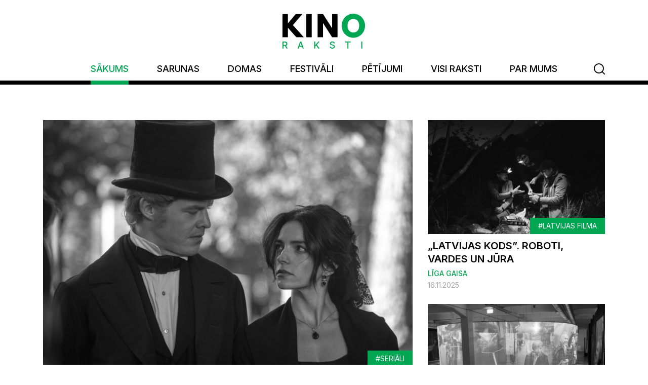

--- FILE ---
content_type: text/html; charset=UTF-8
request_url: https://www.kinoraksti.lv/?q=autors+%22M%C4%81ris+Sal%C4%93js%22&type=articles
body_size: 9435
content:
<!DOCTYPE html>
<html lang="lv">
<head>
    <meta charset="utf-8">
    <meta http-equiv="X-UA-Compatible" content="IE=edge">
    <meta name="viewport" content="width=device-width, initial-scale=1, maximum-scale=1, minimal-ui">
    <title>Sākums - Kino Raksti</title>
    <meta name="SKYPE_TOOLBAR" content="SKYPE_TOOLBAR_PARSER_COMPATIBLE" />
    <meta name="format-detection" content="telephone=no">
    <link rel="stylesheet" href="/css/compiled.min.css?1628069176" />
    <meta property="og:title" content="Sākums - Kino Raksti" />
    <meta name="twitter:card" content="summary_large_image">
    <meta name="twitter:title" content="Sākums - Kino Raksti" />
    <meta property="og:url" content="https://www.kinoraksti.lv/?q=autors+%22M%C4%81ris+Sal%C4%93js%22&amp;type=articles" />
    <meta name="twitter:url" content="https://www.kinoraksti.lv/?q=autors+%22M%C4%81ris+Sal%C4%93js%22&amp;type=articles" />
    <script async src="https://www.googletagmanager.com/gtag/js?id=UA-70042969-1"></script>
                <script>
                    window.dataLayer = window.dataLayer || [];
                    function gtag(){dataLayer.push(arguments)};
                    gtag('js', new Date());
                    gtag('config', 'UA-70042969-1', {"force_ssl":true,"allow_display_features":false,"anonymize_ip":true});
                </script>
        <link href="https://fonts.googleapis.com/css2?family=Inter:wght@100;200;300;400;500;600;700;800;900&display=swap" rel="stylesheet">
    <link href="/favicon.ico" type="image/x-icon" rel="icon" />
    <meta name="theme-color" content="#00a651">
    <link rel="icon" sizes="192x192" href="/img/icon-kr.png">
</head>

<body class="page-start">

<div class="navbar">
    <div class="navbar-inner">
        <div class="container">
            <div class="navbar-logo">
                <a href="/meklesana" class="navbar-search-btn-m"><i class="icon-search"></i></a>
                <a title="Kino Raksti" href="/">
                    <img src="/img/logo-kino-raksti.svg" alt="KINO Raksti">
                </a>
                <button class="hamburger hamburger--criss-cross" type="button" data-toggle="dropdown-close">
                    <div class="inner">
                        <span class="bar"></span>
                        <span class="bar"></span>
                        <span class="bar"></span>
                    </div>
                </button>
            </div>
            <ul class="navbar-nav">
                <li  class="active item-1"><a href="/" title="Sākums"  ><span>Sākums</span></a></li><li  class="has-children item-2"><a href="/sarunas" title="Sarunas"  ><span>Sarunas</span></a></li><li  class="has-children item-3"><a href="/domas" title="Domas"  ><span>Domas</span></a></li><li  class="has-children item-4"><a href="/festivali" title="Festivāli"  ><span>Festivāli</span></a></li><li  class="has-children item-5"><a href="/petijumi" title="Pētījumi"  ><span>Pētījumi</span></a></li><li  class="item-6"><a href="/visi-raksti" title="Visi raksti"  ><span>Visi raksti</span></a></li><li  class="item-7"><a href="/par-mums" title="Par mums"  ><span>Par mums</span></a></li>                <li class="nav-search-btn">
                    <a href="/meklesana"><span><i class="icon-search"></i></span></a>
                </li>
            </ul>
        </div>
    </div>
</div>

<div class="printonly mb-4">
    <div class="container">
        <img src="/img/logo-kino-raksti.svg" alt="KINO Raksti">
    </div>
</div>

<div class="container">
    <div class="articles-hero">
        <div class="row">
            <div class="col-lg-8">
                <div class="article-list-item-wrapper article-list-item-wrapper-large">
    <a href="/domas/seriali/detektivs-fon-foks-baltvacu-muiznieku-serloks-1419" class="article-list-item article-list-item-large">
        <div class="image">
            <img src="/cache/images/3915140566/detektivs-fon-foks-baltvacu-muiznieku-serloks_4122211952.jpg" alt="“Detektīvs fon Foks” – baltvācu muižnieku Šerloks" loading="lazy">
                            <span class="tag">
                    #Seriāli                </span>
                        </div>
        <div class="title">
            “Detektīvs fon Foks” – baltvācu muižnieku Šerloks        </div>
        <p class="intro">
            Latvijas straumē&scaron;anas platformās skatāms teju par 4 miljoniem eiro tapu&scaron;ais igauņu seriāls &ldquo;Detektīvs fon Foks / Detective von Fock&rdquo; Aruna Tamma režijā; kinodarbs tapis sadarbībā ar Latvijas kinoprofesionāļiem, studijām &bdquo;Berghein Productions&rdquo; un &bdquo;Nafta Films&rdquo;, daļēji ticis uzņemts Latvijā un saņē...        </p>
        <div class="params-line">
            <div class="author">Sonora Broka</div>
            <div class="date">20.11.2025</div>
                    </div>
    </a>
</div>            </div>
            <div class="col-lg-4">
                <div class="row">
                    <div class="col-sm-6 col-lg-12">
                        <div class="article-list-item-wrapper article-list-item-wrapper-small">
    <a href="/domas/latvijas-filma/latvijas-kods-roboti-vardes-un-jura-1418" class="article-list-item article-list-item-small">
        <div class="image">
            <img src="/cache/images/1711971100/latvijas-kods-roboti-vardes-un-jura_397058891.jpg" srcset="/cache/images/1711971100/latvijas-kods-roboti-vardes-un-jura_3755824982.jpg 2x" alt="„Latvijas kods”. Roboti, vardes un jūra" loading="lazy">
                            <span class="tag">
                    #Latvijas filma                </span>
                        </div>
        <div class="title">
            „Latvijas kods”. Roboti, vardes un jūra        </div>
        <div class="author">Līga Gaisa</div>
        <div class="date">
            16.11.2025                    </div>
    </a>
</div>                    </div>
                    <div class="col-sm-6 col-lg-12">
                        <div class="article-list-item-wrapper article-list-item-wrapper-small">
    <a href="/petijumi/personiba/izstade-podnieka-laiktelpa-apla-centra-ir-cilveks-1417" class="article-list-item article-list-item-small">
        <div class="image">
            <img src="/cache/images/1004980752/izstade-podnieka-laiktelpa-apla-centra-ir-cilveks_704838349.jpg" srcset="/cache/images/1004980752/izstade-podnieka-laiktelpa-apla-centra-ir-cilveks_3482236714.jpg 2x" alt="Izstāde „Podnieka laiktelpa”. Apļa centrā ir cilvēks" loading="lazy">
                            <span class="tag">
                    #Personība                </span>
                        </div>
        <div class="title">
            Izstāde „Podnieka laiktelpa”. Apļa centrā ir cilvēks        </div>
        <div class="author">Laima Graždanoviča</div>
        <div class="date">
            12.11.2025                    </div>
    </a>
</div>                    </div>
                </div>
            </div>
        </div>
    </div>
</div>

<div class="section-light">
    <div class="container">
        <h2 class="section-heading">
            Aktuāli        </h2>
        <div class="articles-scrollable">
            
                <div class="row">
                                            <div class="col-sm-6 col-md-4 col-lg-4">
                            <div class="article-list-item-wrapper">
    <a href="/domas/latvijas-filma/tikla-ttt-legendas-dzimsana-nacionalisms-pret-dokumentalismu-1416" class="article-list-item">
        <div class="image">
            <img src="/cache/images/1450262515/tikla-ttt-legendas-dzimsana-nacionalisms-pret-dokumentalismu_2950501743.jpg" srcset="/cache/images/1450262515/tikla-ttt-legendas-dzimsana-nacionalisms-pret-dokumentalismu_212861749.jpg 2x" alt="„Tīklā. TTT leģendas dzimšana”. Nacionālisms pret dokumentālismu" loading="lazy">
                            <span class="tag">
                    #Latvijas filma                </span>
                        </div>
        <div class="title">
            „Tīklā. TTT leģendas dzimšana”. Nacionālisms pret dokumentālismu        </div>
        <p class="intro">
                    </p>
        <div class="author">Agris Redovičs</div>
        <div class="date">
            09.11.2025                            <div class="comments-alt"><i class="icon-bubble"></i><span>15</span></div>
                        </div>
    </a>
</div>                        </div>
                                                <div class="col-sm-6 col-md-4 col-lg-4">
                            <div class="article-list-item-wrapper">
    <a href="/sarunas/intervija/agnese-budovska-tad-kad-es-neko-nespeleju-1414" class="article-list-item">
        <div class="image">
            <img src="/cache/images/2805913764/agnese-budovska-tad-kad-es-neko-nespeleju_3045753341.jpg" srcset="/cache/images/2805913764/agnese-budovska-tad-kad-es-neko-nespeleju_4121382998.jpg 2x" alt="Agnese Budovska: „Tad, kad es neko nespēlēju…”" loading="lazy">
                            <span class="tag">
                    #Intervija                </span>
                        </div>
        <div class="title">
            Agnese Budovska: „Tad, kad es neko nespēlēju…”        </div>
        <p class="intro">
                    </p>
        <div class="author">Kristīne Želve</div>
        <div class="date">
            04.11.2025                    </div>
    </a>
</div>                        </div>
                                                <div class="col-sm-6 col-md-4 col-lg-4">
                            <div class="article-list-item-wrapper">
    <a href="/domas/recenzija/dieva-suns-kino-ekscess-un-neratnas-dainas-gruti-norit-1398" class="article-list-item">
        <div class="image">
            <img src="/cache/images/1818364673/dieva-suns-kino-ekscess-un-neratnas-dainas-gruti-norit_53543098.jpg" srcset="/cache/images/1818364673/dieva-suns-kino-ekscess-un-neratnas-dainas-gruti-norit_3813109000.jpg 2x" alt="“Dieva suns”, kino ekscess un nerātnās dainas. Grūti norīt?" loading="lazy">
                            <span class="tag">
                    #Recenzija                </span>
                        </div>
        <div class="title">
            “Dieva suns”, kino ekscess un nerātnās dainas. Grūti norīt?        </div>
        <p class="intro">
                    </p>
        <div class="author">Elīna Reitere</div>
        <div class="date">
            03.10.2025                    </div>
    </a>
</div>                        </div>
                        
                </div>
                        </div>
    </div>
</div>

<div class="section-dark">
    <div class="container">
        <h2 class="section-heading">
            Iesakām        </h2>
        <div class="articles-scrollable">
            
                <div class="row">
                                            <div class="col-sm-6 col-md-4 col-lg-4">
                            <div class="article-list-item-wrapper">
    <a href="/domas/recenzija/tikla-ttt-legendas-dzimsana-filma-par-terauda-apnemibu-1415" class="article-list-item">
        <div class="image">
            <img src="/cache/images/2662589537/tikla-ttt-legendas-dzimsana-filma-par-terauda-apnemibu_2221933807.jpg" srcset="/cache/images/2662589537/tikla-ttt-legendas-dzimsana-filma-par-terauda-apnemibu_731901842.jpg 2x" alt="“Tīklā. TTT leģendas dzimšana”. Filma par tērauda apņēmību" loading="lazy">
                            <span class="tag">
                    #Recenzija                </span>
                        </div>
        <div class="title">
            “Tīklā. TTT leģendas dzimšana”. Filma par tērauda apņēmību        </div>
        <p class="intro">
                    </p>
        <div class="author">Sonora Broka</div>
        <div class="date">
            07.11.2025                            <div class="comments-alt"><i class="icon-bubble"></i><span>2</span></div>
                        </div>
    </a>
</div>                        </div>
                                                <div class="col-sm-6 col-md-4 col-lg-4">
                            <div class="article-list-item-wrapper">
    <a href="/domas/repertuara/dzafara-panahi-tas-bija-tikai-negadijums-filma-nakotnes-iranai-1409" class="article-list-item">
        <div class="image">
            <img src="/cache/images/217495285/dzafara-panahi-tas-bija-tikai-negadijums-filma-nakotnes-iranai_774986977.jpg" srcset="/cache/images/217495285/dzafara-panahi-tas-bija-tikai-negadijums-filma-nakotnes-iranai_2371635899.jpg 2x" alt="Džafara Panahi “Tas bija tikai negadījums”. Filma nākotnes Irānai " loading="lazy">
                            <span class="tag">
                    #Repertuārā                </span>
                        </div>
        <div class="title">
            Džafara Panahi “Tas bija tikai negadījums”. Filma nākotnes Irānai         </div>
        <p class="intro">
                    </p>
        <div class="author">Žulijens Nuhums Kulibali</div>
        <div class="date">
            23.10.2025                    </div>
    </a>
</div>                        </div>
                                                <div class="col-sm-6 col-md-4 col-lg-4">
                            <div class="article-list-item-wrapper">
    <a href="/festivali/riga-iff/melnas-pirts-masiba-izdarit-to-ko-it-ka-nevar-1153" class="article-list-item">
        <div class="image">
            <img src="/cache/images/2109264201/melnas-pirts-masiba-izdarit-to-ko-it-ka-nevar_2061581655.jpg" srcset="/cache/images/2109264201/melnas-pirts-masiba-izdarit-to-ko-it-ka-nevar_976676651.jpg 2x" alt="„Melnās pirts māsība”. Izdarīt to, ko it kā nevar" loading="lazy">
                            <span class="tag">
                    #Riga IFF                </span>
                        </div>
        <div class="title">
            „Melnās pirts māsība”. Izdarīt to, ko it kā nevar        </div>
        <p class="intro">
                    </p>
        <div class="author">Kristīne Briede</div>
        <div class="date">
            15.10.2023                    </div>
    </a>
</div>                        </div>
                        
                </div>
                        </div>
    </div>
</div>

<div class="section">
    <div class="container">
        <h2 class="section-heading">
            Kino rakstu autori        </h2>
        <p>Kino Rakstu lielākā bagātība ir intelektuālais potenciāls, ko nodrošina autoru smadzenes. Savulaik drukātā žurnāla lappusēs septiņu gadu laikā vien tika publicēti vairāk nekā 120 autoru raksti; arī portāla formātā ar Kino Rakstiem ir sadarbojušies un, cerams, turpinās sadarboties praktiski visi Latvijas rakstošie kinocilvēki un arī citu profesiju radošie domātāji, teorētiķi un praktiķi – kinokritiķi un kinozinātnieki, režisori, producenti, studenti. Visu autoru raksti drukātajos žurnālos atrodami, izmantojot arhīva meklētāju; šeit krājas elektroniskās platformas publikāciju arhīvs. </p>
        <div class="blocks-grid">
            <div class="inner">
                                    <a href="/meklesana?q=autors &quot;400 sitieni&quot;" class="block block-style-3">
                    <span>
                        400 sitieni                    </span>
                    </a>
                                        <a href="/meklesana?q=autors &quot;Adriāna Roze&quot;" class="block block-style-1">
                    <span>
                        Adriāna Roze                    </span>
                    </a>
                                        <a href="/meklesana?q=autors &quot;Agnese Laura Kumpiņa&quot;" class="block block-style-3">
                    <span>
                        Agnese Laura Kumpiņa                    </span>
                    </a>
                                        <a href="/meklesana?q=autors &quot;Agnese Lipska&quot;" class="block block-style-2">
                    <span>
                        Agnese Lipska                    </span>
                    </a>
                                        <a href="/meklesana?q=autors &quot;Agnese Lipska un Ilmārs Šlāpins&quot;" class="block block-style-3">
                    <span>
                        Agnese Lipska un Ilmārs Šlāpins                    </span>
                    </a>
                                        <a href="/meklesana?q=autors &quot;Agnese Logina&quot;" class="block block-style-4">
                    <span>
                        Agnese Logina                    </span>
                    </a>
                                        <a href="/meklesana?q=autors &quot;Agnese Zeltiņa&quot;" class="block block-style-2">
                    <span>
                        Agnese Zeltiņa                    </span>
                    </a>
                                        <a href="/meklesana?q=autors &quot;Agra Lieģe-Doležko&quot;" class="block block-style-3">
                    <span>
                        Agra Lieģe-Doležko                    </span>
                    </a>
                                        <a href="/meklesana?q=autors &quot;Agris Redovičs&quot;" class="block block-style-4">
                    <span>
                        Agris Redovičs                    </span>
                    </a>
                                        <a href="/meklesana?q=autors &quot;Aija Cālīte&quot;" class="block block-style-3">
                    <span>
                        Aija Cālīte                    </span>
                    </a>
                                        <a href="/meklesana?q=autors &quot;Aiva Birbele&quot;" class="block block-style-2">
                    <span>
                        Aiva Birbele                    </span>
                    </a>
                                        <a href="/meklesana?q=autors &quot;Alise Tīfentāle&quot;" class="block block-style-3">
                    <span>
                        Alise Tīfentāle                    </span>
                    </a>
                                        <a href="/meklesana?q=autors &quot;Alise Veličko&quot;" class="block block-style-4">
                    <span>
                        Alise Veličko                    </span>
                    </a>
                                        <a href="/meklesana?q=autors &quot;Alise Zariņa&quot;" class="block block-style-2">
                    <span>
                        Alise Zariņa                    </span>
                    </a>
                                        <a href="/meklesana?q=autors &quot;Alise Ģelze&quot;" class="block block-style-3">
                    <span>
                        Alise Ģelze                    </span>
                    </a>
                                        <a href="/meklesana?q=autors &quot;Alvis Zigmunds Lazda&quot;" class="block block-style-2">
                    <span>
                        Alvis Zigmunds Lazda                    </span>
                    </a>
                                        <a href="/meklesana?q=autors &quot;Anda Baklāne&quot;" class="block block-style-1">
                    <span>
                        Anda Baklāne                    </span>
                    </a>
                                        <a href="/meklesana?q=autors &quot;Andris Gauja&quot;" class="block block-style-2">
                    <span>
                        Andris Gauja                    </span>
                    </a>
                                        <a href="/meklesana?q=autors &quot;Andris Rozenbergs&quot;" class="block block-style-1">
                    <span>
                        Andris Rozenbergs                    </span>
                    </a>
                                        <a href="/meklesana?q=autors &quot;Andris Šuvajevs&quot;" class="block block-style-3">
                    <span>
                        Andris Šuvajevs                    </span>
                    </a>
                                        <a href="/meklesana?q=autors &quot;Anete Grīnberga&quot;" class="block block-style-1">
                    <span>
                        Anete Grīnberga                    </span>
                    </a>
                                        <a href="/meklesana?q=autors &quot;Anita Uzulniece&quot;" class="block block-style-4">
                    <span>
                        Anita Uzulniece                    </span>
                    </a>
                                        <a href="/meklesana?q=autors &quot;Anitra Berga&quot;" class="block block-style-2">
                    <span>
                        Anitra Berga                    </span>
                    </a>
                                        <a href="/meklesana?q=autors &quot;Anna Auziņa&quot;" class="block block-style-1">
                    <span>
                        Anna Auziņa                    </span>
                    </a>
                                        <a href="/meklesana?q=autors &quot;Anna Belkovska&quot;" class="block block-style-4">
                    <span>
                        Anna Belkovska                    </span>
                    </a>
                                        <a href="/meklesana?q=autors &quot;Anna Paula Pujēna&quot;" class="block block-style-2">
                    <span>
                        Anna Paula Pujēna                    </span>
                    </a>
                                        <a href="/meklesana?q=autors &quot;Anna Rozenvalde&quot;" class="block block-style-1">
                    <span>
                        Anna Rozenvalde                    </span>
                    </a>
                                        <a href="/meklesana?q=autors &quot;Anna Veilande Kustikova&quot;" class="block block-style-2">
                    <span>
                        Anna Veilande Kustikova                    </span>
                    </a>
                                        <a href="/meklesana?q=autors &quot;Anna Zača&quot;" class="block block-style-1">
                    <span>
                        Anna Zača                    </span>
                    </a>
                                        <a href="/meklesana?q=autors &quot;Anna Žabicka&quot;" class="block block-style-3">
                    <span>
                        Anna Žabicka                    </span>
                    </a>
                                        <a href="/meklesana?q=autors &quot;Annija Freiberga&quot;" class="block block-style-2">
                    <span>
                        Annija Freiberga                    </span>
                    </a>
                                        <a href="/meklesana?q=autors &quot;Antons Doļins&quot;" class="block block-style-4">
                    <span>
                        Antons Doļins                    </span>
                    </a>
                                        <a href="/meklesana?q=autors &quot;Armands Vijups&quot;" class="block block-style-2">
                    <span>
                        Armands Vijups                    </span>
                    </a>
                                        <a href="/meklesana?q=autors &quot;Armīns Jēgers&quot;" class="block block-style-1">
                    <span>
                        Armīns Jēgers                    </span>
                    </a>
                                        <a href="/meklesana?q=autors &quot;Armīns Lejiņš&quot;" class="block block-style-3">
                    <span>
                        Armīns Lejiņš                    </span>
                    </a>
                                        <a href="/meklesana?q=autors &quot;Arta Ģiga&quot;" class="block block-style-4">
                    <span>
                        Arta Ģiga                    </span>
                    </a>
                                        <a href="/meklesana?q=autors &quot;Arturs Zavgorodnijs&quot;" class="block block-style-3">
                    <span>
                        Arturs Zavgorodnijs                    </span>
                    </a>
                                        <a href="/meklesana?q=autors &quot;Artūrs Punte&quot;" class="block block-style-1">
                    <span>
                        Artūrs Punte                    </span>
                    </a>
                                        <a href="/meklesana?q=autors &quot;Artūrs Tomsons&quot;" class="block block-style-2">
                    <span>
                        Artūrs Tomsons                    </span>
                    </a>
                                        <a href="/meklesana?q=autors &quot;Artūrs Zavgorodnijs&quot;" class="block block-style-4">
                    <span>
                        Artūrs Zavgorodnijs                    </span>
                    </a>
                                        <a href="/meklesana?q=autors &quot;Astra Zoldnere&quot;" class="block block-style-3">
                    <span>
                        Astra Zoldnere                    </span>
                    </a>
                                        <a href="/meklesana?q=autors &quot;Benedikts Kalnačs&quot;" class="block block-style-1">
                    <span>
                        Benedikts Kalnačs                    </span>
                    </a>
                                        <a href="/meklesana?q=autors &quot;Bernardo Bertoluči&quot;" class="block block-style-3">
                    <span>
                        Bernardo Bertoluči                    </span>
                    </a>
                                        <a href="/meklesana?q=autors &quot;Dace Ignatova&quot;" class="block block-style-2">
                    <span>
                        Dace Ignatova                    </span>
                    </a>
                                        <a href="/meklesana?q=autors &quot;Dace Līdumniece&quot;" class="block block-style-1">
                    <span>
                        Dace Līdumniece                    </span>
                    </a>
                                        <a href="/meklesana?q=autors &quot;Dace Vinklere&quot;" class="block block-style-3">
                    <span>
                        Dace Vinklere                    </span>
                    </a>
                                        <a href="/meklesana?q=autors &quot;Dace Čaure&quot;" class="block block-style-2">
                    <span>
                        Dace Čaure                    </span>
                    </a>
                                        <a href="/meklesana?q=autors &quot;Dagmāra Beitnere&quot;" class="block block-style-1">
                    <span>
                        Dagmāra Beitnere                    </span>
                    </a>
                                        <a href="/meklesana?q=autors &quot;Daiga Mazvērsīte&quot;" class="block block-style-2">
                    <span>
                        Daiga Mazvērsīte                    </span>
                    </a>
                                        <a href="/meklesana?q=autors &quot;Dainis Īvāns&quot;" class="block block-style-4">
                    <span>
                        Dainis Īvāns                    </span>
                    </a>
                                        <a href="/meklesana?q=autors &quot;Daira Āboliņa&quot;" class="block block-style-3">
                    <span>
                        Daira Āboliņa                    </span>
                    </a>
                                        <a href="/meklesana?q=autors &quot;Daniela Zacmane&quot;" class="block block-style-1">
                    <span>
                        Daniela Zacmane                    </span>
                    </a>
                                        <a href="/meklesana?q=autors &quot;Daniela Zālīte&quot;" class="block block-style-4">
                    <span>
                        Daniela Zālīte                    </span>
                    </a>
                                        <a href="/meklesana?q=autors &quot;Darija Badjora&quot;" class="block block-style-3">
                    <span>
                        Darija Badjora                    </span>
                    </a>
                                        <a href="/meklesana?q=autors &quot;Darja Badjora&quot;" class="block block-style-1">
                    <span>
                        Darja Badjora                    </span>
                    </a>
                                        <a href="/meklesana?q=autors &quot;Deniss Hanovs&quot;" class="block block-style-4">
                    <span>
                        Deniss Hanovs                    </span>
                    </a>
                                        <a href="/meklesana?q=autors &quot;Dita Jonīte&quot;" class="block block-style-3">
                    <span>
                        Dita Jonīte                    </span>
                    </a>
                                        <a href="/meklesana?q=autors &quot;Dita Krauze&quot;" class="block block-style-1">
                    <span>
                        Dita Krauze                    </span>
                    </a>
                                        <a href="/meklesana?q=autors &quot;Dita Rietuma&quot;" class="block block-style-3">
                    <span>
                        Dita Rietuma                    </span>
                    </a>
                                        <a href="/meklesana?q=autors &quot;Dita Stalovska&quot;" class="block block-style-4">
                    <span>
                        Dita Stalovska                    </span>
                    </a>
                                        <a href="/meklesana?q=autors &quot;Dmitrijs Rancevs&quot;" class="block block-style-2">
                    <span>
                        Dmitrijs Rancevs                    </span>
                    </a>
                                        <a href="/meklesana?q=autors &quot;Dr. Inese Strupule&quot;" class="block block-style-3">
                    <span>
                        Dr. Inese Strupule                    </span>
                    </a>
                                        <a href="/meklesana?q=autors &quot;Dārta Ceriņa&quot;" class="block block-style-2">
                    <span>
                        Dārta Ceriņa                    </span>
                    </a>
                                        <a href="/meklesana?q=autors &quot;Dāvids Zalāns&quot;" class="block block-style-3">
                    <span>
                        Dāvids Zalāns                    </span>
                    </a>
                                        <a href="/meklesana?q=autors &quot;Dāvids Šilters&quot;" class="block block-style-1">
                    <span>
                        Dāvids Šilters                    </span>
                    </a>
                                        <a href="/meklesana?q=autors &quot;Dāvis Kaņepe&quot;" class="block block-style-3">
                    <span>
                        Dāvis Kaņepe                    </span>
                    </a>
                                        <a href="/meklesana?q=autors &quot;Dāvis Landorfs&quot;" class="block block-style-2">
                    <span>
                        Dāvis Landorfs                    </span>
                    </a>
                                        <a href="/meklesana?q=autors &quot;Dāvis Sakne&quot;" class="block block-style-1">
                    <span>
                        Dāvis Sakne                    </span>
                    </a>
                                        <a href="/meklesana?q=autors &quot;Dāvis Sīmanis&quot;" class="block block-style-3">
                    <span>
                        Dāvis Sīmanis                    </span>
                    </a>
                                        <a href="/meklesana?q=autors &quot;Edgars Engīzers&quot;" class="block block-style-4">
                    <span>
                        Edgars Engīzers                    </span>
                    </a>
                                        <a href="/meklesana?q=autors &quot;Edgars Raginskis&quot;" class="block block-style-1">
                    <span>
                        Edgars Raginskis                    </span>
                    </a>
                                        <a href="/meklesana?q=autors &quot;Edgars Raics / Edgar Reitz&quot;" class="block block-style-2">
                    <span>
                        Edgars Raics / Edgar Reitz                    </span>
                    </a>
                                        <a href="/meklesana?q=autors &quot;Edmunds Jansons&quot;" class="block block-style-1">
                    <span>
                        Edmunds Jansons                    </span>
                    </a>
                                        <a href="/meklesana?q=autors &quot;Elena Jasiūnaitė&quot;" class="block block-style-4">
                    <span>
                        Elena Jasiūnaitė                    </span>
                    </a>
                                        <a href="/meklesana?q=autors &quot;Elizabete Mežule-Gricmane&quot;" class="block block-style-2">
                    <span>
                        Elizabete Mežule-Gricmane                    </span>
                    </a>
                                        <a href="/meklesana?q=autors &quot;Elizabete Palasiosa&quot;" class="block block-style-3">
                    <span>
                        Elizabete Palasiosa                    </span>
                    </a>
                                        <a href="/meklesana?q=autors &quot;Elvita Ruka&quot;" class="block block-style-1">
                    <span>
                        Elvita Ruka                    </span>
                    </a>
                                        <a href="/meklesana?q=autors &quot;Elīna Cire&quot;" class="block block-style-4">
                    <span>
                        Elīna Cire                    </span>
                    </a>
                                        <a href="/meklesana?q=autors &quot;Elīna Lange-Jonatamišvili&quot;" class="block block-style-3">
                    <span>
                        Elīna Lange-Jonatamišvili                    </span>
                    </a>
                                        <a href="/meklesana?q=autors &quot;Elīna Megne&quot;" class="block block-style-4">
                    <span>
                        Elīna Megne                    </span>
                    </a>
                                        <a href="/meklesana?q=autors &quot;Elīna Reitere&quot;" class="block block-style-2">
                    <span>
                        Elīna Reitere                    </span>
                    </a>
                                        <a href="/meklesana?q=autors &quot;Elīna Ruka&quot;" class="block block-style-1">
                    <span>
                        Elīna Ruka                    </span>
                    </a>
                                        <a href="/meklesana?q=autors &quot;Elīna Šā&quot;" class="block block-style-4">
                    <span>
                        Elīna Šā                    </span>
                    </a>
                                        <a href="/meklesana?q=autors &quot;Emanuels Lefrāns&quot;" class="block block-style-2">
                    <span>
                        Emanuels Lefrāns                    </span>
                    </a>
                                        <a href="/meklesana?q=autors &quot;Eva Ansule&quot;" class="block block-style-3">
                    <span>
                        Eva Ansule                    </span>
                    </a>
                                        <a href="/meklesana?q=autors &quot;Eva Eglāja-Kristsone&quot;" class="block block-style-4">
                    <span>
                        Eva Eglāja-Kristsone                    </span>
                    </a>
                                        <a href="/meklesana?q=autors &quot;Eva Elizabete Vīksna&quot;" class="block block-style-3">
                    <span>
                        Eva Elizabete Vīksna                    </span>
                    </a>
                                        <a href="/meklesana?q=autors &quot;Eva Rotčenkova&quot;" class="block block-style-1">
                    <span>
                        Eva Rotčenkova                    </span>
                    </a>
                                        <a href="/meklesana?q=autors &quot;Evarts Melnalksnis&quot;" class="block block-style-3">
                    <span>
                        Evarts Melnalksnis                    </span>
                    </a>
                                        <a href="/meklesana?q=autors &quot;Festivāla 2ANNAS komanda&quot;" class="block block-style-1">
                    <span>
                        Festivāla 2ANNAS komanda                    </span>
                    </a>
                                        <a href="/meklesana?q=autors &quot;Gints Bērziņš&quot;" class="block block-style-4">
                    <span>
                        Gints Bērziņš                    </span>
                    </a>
                                        <a href="/meklesana?q=autors &quot;Gints Grūbe&quot;" class="block block-style-2">
                    <span>
                        Gints Grūbe                    </span>
                    </a>
                                        <a href="/meklesana?q=autors &quot;Guido Erol Öztanil&quot;" class="block block-style-3">
                    <span>
                        Guido Erol Öztanil                    </span>
                    </a>
                                        <a href="/meklesana?q=autors &quot;Gundega Saulīte&quot;" class="block block-style-1">
                    <span>
                        Gundega Saulīte                    </span>
                    </a>
                                        <a href="/meklesana?q=autors &quot;Gustavs Briedis&quot;" class="block block-style-2">
                    <span>
                        Gustavs Briedis                    </span>
                    </a>
                                        <a href="/meklesana?q=autors &quot;Gustavs Terzens&quot;" class="block block-style-1">
                    <span>
                        Gustavs Terzens                    </span>
                    </a>
                                        <a href="/meklesana?q=autors &quot;Henrieta Verhoustinska&quot;" class="block block-style-4">
                    <span>
                        Henrieta Verhoustinska                    </span>
                    </a>
                                        <a href="/meklesana?q=autors &quot;Hercs Franks&quot;" class="block block-style-1">
                    <span>
                        Hercs Franks                    </span>
                    </a>
                                        <a href="/meklesana?q=autors &quot;Ieva Augstkalna&quot;" class="block block-style-3">
                    <span>
                        Ieva Augstkalna                    </span>
                    </a>
                                        <a href="/meklesana?q=autors &quot;Ieva Balode&quot;" class="block block-style-2">
                    <span>
                        Ieva Balode                    </span>
                    </a>
                                        <a href="/meklesana?q=autors &quot;Ieva Jurjāne&quot;" class="block block-style-3">
                    <span>
                        Ieva Jurjāne                    </span>
                    </a>
                                        <a href="/meklesana?q=autors &quot;Ieva Lange&quot;" class="block block-style-2">
                    <span>
                        Ieva Lange                    </span>
                    </a>
                                        <a href="/meklesana?q=autors &quot;Ieva Lešinska&quot;" class="block block-style-3">
                    <span>
                        Ieva Lešinska                    </span>
                    </a>
                                        <a href="/meklesana?q=autors &quot;Ieva Melgalve&quot;" class="block block-style-1">
                    <span>
                        Ieva Melgalve                    </span>
                    </a>
                                        <a href="/meklesana?q=autors &quot;Ieva Ozoliņa&quot;" class="block block-style-4">
                    <span>
                        Ieva Ozoliņa                    </span>
                    </a>
                                        <a href="/meklesana?q=autors &quot;Ieva Plūme&quot;" class="block block-style-3">
                    <span>
                        Ieva Plūme                    </span>
                    </a>
                                        <a href="/meklesana?q=autors &quot;Ieva Raudsepa&quot;" class="block block-style-4">
                    <span>
                        Ieva Raudsepa                    </span>
                    </a>
                                        <a href="/meklesana?q=autors &quot;Ieva Rodiņa&quot;" class="block block-style-1">
                    <span>
                        Ieva Rodiņa                    </span>
                    </a>
                                        <a href="/meklesana?q=autors &quot;Ieva Struka&quot;" class="block block-style-3">
                    <span>
                        Ieva Struka                    </span>
                    </a>
                                        <a href="/meklesana?q=autors &quot;Ieva Viese&quot;" class="block block-style-2">
                    <span>
                        Ieva Viese                    </span>
                    </a>
                                        <a href="/meklesana?q=autors &quot;Ieva Viese-Vigula&quot;" class="block block-style-4">
                    <span>
                        Ieva Viese-Vigula                    </span>
                    </a>
                                        <a href="/meklesana?q=autors &quot;Ieva Zībārte&quot;" class="block block-style-1">
                    <span>
                        Ieva Zībārte                    </span>
                    </a>
                                        <a href="/meklesana?q=autors &quot;Igors Gubenko&quot;" class="block block-style-3">
                    <span>
                        Igors Gubenko                    </span>
                    </a>
                                        <a href="/meklesana?q=autors &quot;Igors Vatoļins&quot;" class="block block-style-1">
                    <span>
                        Igors Vatoļins                    </span>
                    </a>
                                        <a href="/meklesana?q=autors &quot;Ildze Terēze Felsberga&quot;" class="block block-style-3">
                    <span>
                        Ildze Terēze Felsberga                    </span>
                    </a>
                                        <a href="/meklesana?q=autors &quot;Ilmārs Šlāpins&quot;" class="block block-style-4">
                    <span>
                        Ilmārs Šlāpins                    </span>
                    </a>
                                        <a href="/meklesana?q=autors &quot;Ilva Skulte&quot;" class="block block-style-1">
                    <span>
                        Ilva Skulte                    </span>
                    </a>
                                        <a href="/meklesana?q=autors &quot;Ilze Burkovska-Jakobsena&quot;" class="block block-style-4">
                    <span>
                        Ilze Burkovska-Jakobsena                    </span>
                    </a>
                                        <a href="/meklesana?q=autors &quot;Ilze Būmane-Grasmane&quot;" class="block block-style-2">
                    <span>
                        Ilze Būmane-Grasmane                    </span>
                    </a>
                                        <a href="/meklesana?q=autors &quot;Ilze Jansone&quot;" class="block block-style-1">
                    <span>
                        Ilze Jansone                    </span>
                    </a>
                                        <a href="/meklesana?q=autors &quot;Indreks Grigors&quot;" class="block block-style-2">
                    <span>
                        Indreks Grigors                    </span>
                    </a>
                                        <a href="/meklesana?q=autors &quot;Inga Gaile&quot;" class="block block-style-4">
                    <span>
                        Inga Gaile                    </span>
                    </a>
                                        <a href="/meklesana?q=autors &quot;Inga Praņevska&quot;" class="block block-style-3">
                    <span>
                        Inga Praņevska                    </span>
                    </a>
                                        <a href="/meklesana?q=autors &quot;Inga Pērkone&quot;" class="block block-style-1">
                    <span>
                        Inga Pērkone                    </span>
                    </a>
                                        <a href="/meklesana?q=autors &quot;Ingmāra Balode&quot;" class="block block-style-4">
                    <span>
                        Ingmāra Balode                    </span>
                    </a>
                                        <a href="/meklesana?q=autors &quot;Inta Balode&quot;" class="block block-style-2">
                    <span>
                        Inta Balode                    </span>
                    </a>
                                        <a href="/meklesana?q=autors &quot;Inta Lase&quot;" class="block block-style-3">
                    <span>
                        Inta Lase                    </span>
                    </a>
                                        <a href="/meklesana?q=autors &quot;Ivars Burtnieks&quot;" class="block block-style-1">
                    <span>
                        Ivars Burtnieks                    </span>
                    </a>
                                        <a href="/meklesana?q=autors &quot;Ivars Drulle&quot;" class="block block-style-2">
                    <span>
                        Ivars Drulle                    </span>
                    </a>
                                        <a href="/meklesana?q=autors &quot;Ivars Tontegode&quot;" class="block block-style-3">
                    <span>
                        Ivars Tontegode                    </span>
                    </a>
                                        <a href="/meklesana?q=autors &quot;Iveta Kažoka&quot;" class="block block-style-2">
                    <span>
                        Iveta Kažoka                    </span>
                    </a>
                                        <a href="/meklesana?q=autors &quot;Ivo Briedis&quot;" class="block block-style-1">
                    <span>
                        Ivo Briedis                    </span>
                    </a>
                                        <a href="/meklesana?q=autors &quot;Jana Bērziņa&quot;" class="block block-style-2">
                    <span>
                        Jana Bērziņa                    </span>
                    </a>
                                        <a href="/meklesana?q=autors &quot;Jana Kukaine&quot;" class="block block-style-4">
                    <span>
                        Jana Kukaine                    </span>
                    </a>
                                        <a href="/meklesana?q=autors &quot;Janeta Henzele&quot;" class="block block-style-3">
                    <span>
                        Janeta Henzele                    </span>
                    </a>
                                        <a href="/meklesana?q=autors &quot;Jolanta Treile&quot;" class="block block-style-2">
                    <span>
                        Jolanta Treile                    </span>
                    </a>
                                        <a href="/meklesana?q=autors &quot;Juris Kursietis&quot;" class="block block-style-4">
                    <span>
                        Juris Kursietis                    </span>
                    </a>
                                        <a href="/meklesana?q=autors &quot;Justīne Vernera&quot;" class="block block-style-3">
                    <span>
                        Justīne Vernera                    </span>
                    </a>
                                        <a href="/meklesana?q=autors &quot;Juta Ance Ķirķe&quot;" class="block block-style-2">
                    <span>
                        Juta Ance Ķirķe                    </span>
                    </a>
                                        <a href="/meklesana?q=autors &quot;Juta Jākobsone&quot;" class="block block-style-1">
                    <span>
                        Juta Jākobsone                    </span>
                    </a>
                                        <a href="/meklesana?q=autors &quot;Jānis Borgs&quot;" class="block block-style-3">
                    <span>
                        Jānis Borgs                    </span>
                    </a>
                                        <a href="/meklesana?q=autors &quot;Jānis Matvejs&quot;" class="block block-style-4">
                    <span>
                        Jānis Matvejs                    </span>
                    </a>
                                        <a href="/meklesana?q=autors &quot;Jānis Putniņš&quot;" class="block block-style-3">
                    <span>
                        Jānis Putniņš                    </span>
                    </a>
                                        <a href="/meklesana?q=autors &quot;Jānis Spurdziņš&quot;" class="block block-style-1">
                    <span>
                        Jānis Spurdziņš                    </span>
                    </a>
                                        <a href="/meklesana?q=autors &quot;Jānis Streičs&quot;" class="block block-style-3">
                    <span>
                        Jānis Streičs                    </span>
                    </a>
                                        <a href="/meklesana?q=autors &quot;Jānis Taurens&quot;" class="block block-style-4">
                    <span>
                        Jānis Taurens                    </span>
                    </a>
                                        <a href="/meklesana?q=autors &quot;Jānis Ābele&quot;" class="block block-style-2">
                    <span>
                        Jānis Ābele                    </span>
                    </a>
                                        <a href="/meklesana?q=autors &quot;Jānis Žilde&quot;" class="block block-style-3">
                    <span>
                        Jānis Žilde                    </span>
                    </a>
                                        <a href="/meklesana?q=autors &quot;Jūlija Kovalenko&quot;" class="block block-style-1">
                    <span>
                        Jūlija Kovalenko                    </span>
                    </a>
                                        <a href="/meklesana?q=autors &quot;Kamile Zinkevičiūte&quot;" class="block block-style-4">
                    <span>
                        Kamile Zinkevičiūte                    </span>
                    </a>
                                        <a href="/meklesana?q=autors &quot;Karīna Vasiļevska-Das&quot;" class="block block-style-3">
                    <span>
                        Karīna Vasiļevska-Das                    </span>
                    </a>
                                        <a href="/meklesana?q=autors &quot;Kaspars Ozols&quot;" class="block block-style-2">
                    <span>
                        Kaspars Ozols                    </span>
                    </a>
                                        <a href="/meklesana?q=autors &quot;Kaspars Zalāns&quot;" class="block block-style-1">
                    <span>
                        Kaspars Zalāns                    </span>
                    </a>
                                        <a href="/meklesana?q=autors &quot;Kino Bizes komanda&quot;" class="block block-style-3">
                    <span>
                        Kino Bizes komanda                    </span>
                    </a>
                                        <a href="/meklesana?q=autors &quot;Kino Raksti&quot;" class="block block-style-4">
                    <span>
                        Kino Raksti                    </span>
                    </a>
                                        <a href="/meklesana?q=autors &quot;Kinoblogeri&quot;" class="block block-style-3">
                    <span>
                        Kinoblogeri                    </span>
                    </a>
                                        <a href="/meklesana?q=autors &quot;Kitija Balcare&quot;" class="block block-style-4">
                    <span>
                        Kitija Balcare                    </span>
                    </a>
                                        <a href="/meklesana?q=autors &quot;Klaudija Lensena&quot;" class="block block-style-2">
                    <span>
                        Klaudija Lensena                    </span>
                    </a>
                                        <a href="/meklesana?q=autors &quot;Klāss Vāvere&quot;" class="block block-style-1">
                    <span>
                        Klāss Vāvere                    </span>
                    </a>
                                        <a href="/meklesana?q=autors &quot;Klāvs Sedlenieks&quot;" class="block block-style-3">
                    <span>
                        Klāvs Sedlenieks                    </span>
                    </a>
                                        <a href="/meklesana?q=autors &quot;Krista Anna Belševica&quot;" class="block block-style-1">
                    <span>
                        Krista Anna Belševica                    </span>
                    </a>
                                        <a href="/meklesana?q=autors &quot;Krista Burāne&quot;" class="block block-style-2">
                    <span>
                        Krista Burāne                    </span>
                    </a>
                                        <a href="/meklesana?q=autors &quot;Kristaps Grasis&quot;" class="block block-style-3">
                    <span>
                        Kristaps Grasis                    </span>
                    </a>
                                        <a href="/meklesana?q=autors &quot;Kristians Poikāns&quot;" class="block block-style-4">
                    <span>
                        Kristians Poikāns                    </span>
                    </a>
                                        <a href="/meklesana?q=autors &quot;Kristīne Briede&quot;" class="block block-style-3">
                    <span>
                        Kristīne Briede                    </span>
                    </a>
                                        <a href="/meklesana?q=autors &quot;Kristīne Jurjāne&quot;" class="block block-style-4">
                    <span>
                        Kristīne Jurjāne                    </span>
                    </a>
                                        <a href="/meklesana?q=autors &quot;Kristīne Kalnāja&quot;" class="block block-style-2">
                    <span>
                        Kristīne Kalnāja                    </span>
                    </a>
                                        <a href="/meklesana?q=autors &quot;Kristīne Matīsa&quot;" class="block block-style-3">
                    <span>
                        Kristīne Matīsa                    </span>
                    </a>
                                        <a href="/meklesana?q=autors &quot;Kristīne Simsone&quot;" class="block block-style-2">
                    <span>
                        Kristīne Simsone                    </span>
                    </a>
                                        <a href="/meklesana?q=autors &quot;Kristīne Želve&quot;" class="block block-style-3">
                    <span>
                        Kristīne Želve                    </span>
                    </a>
                                        <a href="/meklesana?q=autors &quot;Kritiķu biedrība 400 sitieni&quot;" class="block block-style-4">
                    <span>
                        Kritiķu biedrība 400 sitieni                    </span>
                    </a>
                                        <a href="/meklesana?q=autors &quot;Kārlis Streips&quot;" class="block block-style-3">
                    <span>
                        Kārlis Streips                    </span>
                    </a>
                                        <a href="/meklesana?q=autors &quot;Kārlis Vērpe&quot;" class="block block-style-4">
                    <span>
                        Kārlis Vērpe                    </span>
                    </a>
                                        <a href="/meklesana?q=autors &quot;LKA studenti&quot;" class="block block-style-3">
                    <span>
                        LKA studenti                    </span>
                    </a>
                                        <a href="/meklesana?q=autors &quot;Laila Pakalniņa&quot;" class="block block-style-1">
                    <span>
                        Laila Pakalniņa                    </span>
                    </a>
                                        <a href="/meklesana?q=autors &quot;Laima Graždanoviča&quot;" class="block block-style-3">
                    <span>
                        Laima Graždanoviča                    </span>
                    </a>
                                        <a href="/meklesana?q=autors &quot;Laima Žurgina&quot;" class="block block-style-1">
                    <span>
                        Laima Žurgina                    </span>
                    </a>
                                        <a href="/meklesana?q=autors &quot;Latvijas Animācijas asociācija&quot;" class="block block-style-4">
                    <span>
                        Latvijas Animācijas asociācija                    </span>
                    </a>
                                        <a href="/meklesana?q=autors &quot;Latvijas Radio&quot;" class="block block-style-2">
                    <span>
                        Latvijas Radio                    </span>
                    </a>
                                        <a href="/meklesana?q=autors &quot;Latvijas Radio 2&quot;" class="block block-style-1">
                    <span>
                        Latvijas Radio 2                    </span>
                    </a>
                                        <a href="/meklesana?q=autors &quot;Lauma Mellēna-Bartkeviča&quot;" class="block block-style-2">
                    <span>
                        Lauma Mellēna-Bartkeviča                    </span>
                    </a>
                                        <a href="/meklesana?q=autors &quot;Laura Brokāne&quot;" class="block block-style-4">
                    <span>
                        Laura Brokāne                    </span>
                    </a>
                                        <a href="/meklesana?q=autors &quot;Laura Elcere&quot;" class="block block-style-3">
                    <span>
                        Laura Elcere                    </span>
                    </a>
                                        <a href="/meklesana?q=autors &quot;Laura Lizuma&quot;" class="block block-style-4">
                    <span>
                        Laura Lizuma                    </span>
                    </a>
                                        <a href="/meklesana?q=autors &quot;Laura Stašāne&quot;" class="block block-style-2">
                    <span>
                        Laura Stašāne                    </span>
                    </a>
                                        <a href="/meklesana?q=autors &quot;Lauris Gundars&quot;" class="block block-style-1">
                    <span>
                        Lauris Gundars                    </span>
                    </a>
                                        <a href="/meklesana?q=autors &quot;Liene Helēna Nugumanova&quot;" class="block block-style-2">
                    <span>
                        Liene Helēna Nugumanova                    </span>
                    </a>
                                        <a href="/meklesana?q=autors &quot;Liene Linde&quot;" class="block block-style-1">
                    <span>
                        Liene Linde                    </span>
                    </a>
                                        <a href="/meklesana?q=autors &quot;Liene Treimane&quot;" class="block block-style-2">
                    <span>
                        Liene Treimane                    </span>
                    </a>
                                        <a href="/meklesana?q=autors &quot;Lolita Tomsone&quot;" class="block block-style-4">
                    <span>
                        Lolita Tomsone                    </span>
                    </a>
                                        <a href="/meklesana?q=autors &quot;Lote Eglīte&quot;" class="block block-style-2">
                    <span>
                        Lote Eglīte                    </span>
                    </a>
                                        <a href="/meklesana?q=autors &quot;Lāsma Bērtule&quot;" class="block block-style-1">
                    <span>
                        Lāsma Bērtule                    </span>
                    </a>
                                        <a href="/meklesana?q=autors &quot;Līga Gaisa&quot;" class="block block-style-2">
                    <span>
                        Līga Gaisa                    </span>
                    </a>
                                        <a href="/meklesana?q=autors &quot;Līga Požarska&quot;" class="block block-style-4">
                    <span>
                        Līga Požarska                    </span>
                    </a>
                                        <a href="/meklesana?q=autors &quot;Līva Polkmane&quot;" class="block block-style-3">
                    <span>
                        Līva Polkmane                    </span>
                    </a>
                                        <a href="/meklesana?q=autors &quot;Līva Pētersone&quot;" class="block block-style-2">
                    <span>
                        Līva Pētersone                    </span>
                    </a>
                                        <a href="/meklesana?q=autors &quot;Līvija Dūmiņa&quot;" class="block block-style-1">
                    <span>
                        Līvija Dūmiņa                    </span>
                    </a>
                                        <a href="/meklesana?q=autors &quot;Madara Sokolova&quot;" class="block block-style-3">
                    <span>
                        Madara Sokolova                    </span>
                    </a>
                                        <a href="/meklesana?q=autors &quot;Maiks Koljers&quot;" class="block block-style-1">
                    <span>
                        Maiks Koljers                    </span>
                    </a>
                                        <a href="/meklesana?q=autors &quot;Maiks Koljērs&quot;" class="block block-style-2">
                    <span>
                        Maiks Koljērs                    </span>
                    </a>
                                        <a href="/meklesana?q=autors &quot;Marija Luīze Meļķe&quot;" class="block block-style-3">
                    <span>
                        Marija Luīze Meļķe                    </span>
                    </a>
                                        <a href="/meklesana?q=autors &quot;Marta Elīna Martinsone&quot;" class="block block-style-2">
                    <span>
                        Marta Elīna Martinsone                    </span>
                    </a>
                                        <a href="/meklesana?q=autors &quot;Marta Herca&quot;" class="block block-style-4">
                    <span>
                        Marta Herca                    </span>
                    </a>
                                        <a href="/meklesana?q=autors &quot;Marta Kraujiņa&quot;" class="block block-style-3">
                    <span>
                        Marta Kraujiņa                    </span>
                    </a>
                                        <a href="/meklesana?q=autors &quot;Matīss Gricmanis&quot;" class="block block-style-4">
                    <span>
                        Matīss Gricmanis                    </span>
                    </a>
                                        <a href="/meklesana?q=autors &quot;Matīss Kaža&quot;" class="block block-style-2">
                    <span>
                        Matīss Kaža                    </span>
                    </a>
                                        <a href="/meklesana?q=autors &quot;Miks Savisko&quot;" class="block block-style-4">
                    <span>
                        Miks Savisko                    </span>
                    </a>
                                        <a href="/meklesana?q=autors &quot;Miks Želvis&quot;" class="block block-style-2">
                    <span>
                        Miks Želvis                    </span>
                    </a>
                                        <a href="/meklesana?q=autors &quot;Māra Cēbere&quot;" class="block block-style-1">
                    <span>
                        Māra Cēbere                    </span>
                    </a>
                                        <a href="/meklesana?q=autors &quot;Māra Pāvula&quot;" class="block block-style-2">
                    <span>
                        Māra Pāvula                    </span>
                    </a>
                                        <a href="/meklesana?q=autors &quot;Māra Rozenberga&quot;" class="block block-style-3">
                    <span>
                        Māra Rozenberga                    </span>
                    </a>
                                        <a href="/meklesana?q=autors &quot;Māris Prombergs&quot;" class="block block-style-2">
                    <span>
                        Māris Prombergs                    </span>
                    </a>
                                        <a href="/meklesana?q=autors &quot;Māris Rudzītis&quot;" class="block block-style-1">
                    <span>
                        Māris Rudzītis                    </span>
                    </a>
                                        <a href="/meklesana?q=autors &quot;Māris Salējs&quot;" class="block block-style-2">
                    <span>
                        Māris Salējs                    </span>
                    </a>
                                        <a href="/meklesana?q=autors &quot;Mārja Hindoalla&quot;" class="block block-style-1">
                    <span>
                        Mārja Hindoalla                    </span>
                    </a>
                                        <a href="/meklesana?q=autors &quot;Mārtiņš Eņģelis&quot;" class="block block-style-3">
                    <span>
                        Mārtiņš Eņģelis                    </span>
                    </a>
                                        <a href="/meklesana?q=autors &quot;Mārtiņš Kaprāns&quot;" class="block block-style-2">
                    <span>
                        Mārtiņš Kaprāns                    </span>
                    </a>
                                        <a href="/meklesana?q=autors &quot;Nacionālās Filmu skolas studenti&quot;" class="block block-style-1">
                    <span>
                        Nacionālās Filmu skolas studenti                    </span>
                    </a>
                                        <a href="/meklesana?q=autors &quot;Nikola Klaudija Siliņa&quot;" class="block block-style-2">
                    <span>
                        Nikola Klaudija Siliņa                    </span>
                    </a>
                                        <a href="/meklesana?q=autors &quot;Nikola Ozola&quot;" class="block block-style-4">
                    <span>
                        Nikola Ozola                    </span>
                    </a>
                                        <a href="/meklesana?q=autors &quot;Normunds Naumanis&quot;" class="block block-style-1">
                    <span>
                        Normunds Naumanis                    </span>
                    </a>
                                        <a href="/meklesana?q=autors &quot;Oksana Bulgakova&quot;" class="block block-style-4">
                    <span>
                        Oksana Bulgakova                    </span>
                    </a>
                                        <a href="/meklesana?q=autors &quot;Olga Dolina&quot;" class="block block-style-2">
                    <span>
                        Olga Dolina                    </span>
                    </a>
                                        <a href="/meklesana?q=autors &quot;Orests Silabriedis&quot;" class="block block-style-3">
                    <span>
                        Orests Silabriedis                    </span>
                    </a>
                                        <a href="/meklesana?q=autors &quot;Patrīcija Marija Keiša&quot;" class="block block-style-1">
                    <span>
                        Patrīcija Marija Keiša                    </span>
                    </a>
                                        <a href="/meklesana?q=autors &quot;Paula Bērziņa&quot;" class="block block-style-3">
                    <span>
                        Paula Bērziņa                    </span>
                    </a>
                                        <a href="/meklesana?q=autors &quot;Pauls Bankovskis&quot;" class="block block-style-1">
                    <span>
                        Pauls Bankovskis                    </span>
                    </a>
                                        <a href="/meklesana?q=autors &quot;Pauls Kazāks&quot;" class="block block-style-4">
                    <span>
                        Pauls Kazāks                    </span>
                    </a>
                                        <a href="/meklesana?q=autors &quot;Pjērs Paolo Pazolīni&quot;" class="block block-style-3">
                    <span>
                        Pjērs Paolo Pazolīni                    </span>
                    </a>
                                        <a href="/meklesana?q=autors &quot;Pēteris Krilovs&quot;" class="block block-style-4">
                    <span>
                        Pēteris Krilovs                    </span>
                    </a>
                                        <a href="/meklesana?q=autors &quot;Pēters Sauters&quot;" class="block block-style-1">
                    <span>
                        Pēters Sauters                    </span>
                    </a>
                                        <a href="/meklesana?q=autors &quot;Raits Lubinskis&quot;" class="block block-style-3">
                    <span>
                        Raits Lubinskis                    </span>
                    </a>
                                        <a href="/meklesana?q=autors &quot;Rasa Jansone&quot;" class="block block-style-2">
                    <span>
                        Rasa Jansone                    </span>
                    </a>
                                        <a href="/meklesana?q=autors &quot;Reinis Ūbelis&quot;" class="block block-style-3">
                    <span>
                        Reinis Ūbelis                    </span>
                    </a>
                                        <a href="/meklesana?q=autors &quot;Rita Ruduša&quot;" class="block block-style-1">
                    <span>
                        Rita Ruduša                    </span>
                    </a>
                                        <a href="/meklesana?q=autors &quot;Roberts Kuļenko&quot;" class="block block-style-4">
                    <span>
                        Roberts Kuļenko                    </span>
                    </a>
                                        <a href="/meklesana?q=autors &quot;Ronda Ričforda&quot;" class="block block-style-2">
                    <span>
                        Ronda Ričforda                    </span>
                    </a>
                                        <a href="/meklesana?q=autors &quot;Rudīte Kalpiņa&quot;" class="block block-style-3">
                    <span>
                        Rudīte Kalpiņa                    </span>
                    </a>
                                        <a href="/meklesana?q=autors &quot;Rvīns Varde&quot;" class="block block-style-2">
                    <span>
                        Rvīns Varde                    </span>
                    </a>
                                        <a href="/meklesana?q=autors &quot;Rūdis Bebrišs&quot;" class="block block-style-3">
                    <span>
                        Rūdis Bebrišs                    </span>
                    </a>
                                        <a href="/meklesana?q=autors &quot;Rūdolfs Deinats&quot;" class="block block-style-2">
                    <span>
                        Rūdolfs Deinats                    </span>
                    </a>
                                        <a href="/meklesana?q=autors &quot;Rūta Muktupāvela&quot;" class="block block-style-4">
                    <span>
                        Rūta Muktupāvela                    </span>
                    </a>
                                        <a href="/meklesana?q=autors &quot;Rūta Znotiņa&quot;" class="block block-style-3">
                    <span>
                        Rūta Znotiņa                    </span>
                    </a>
                                        <a href="/meklesana?q=autors &quot;Sandijs Semjonovs&quot;" class="block block-style-4">
                    <span>
                        Sandijs Semjonovs                    </span>
                    </a>
                                        <a href="/meklesana?q=autors &quot;Sanita Grīna&quot;" class="block block-style-1">
                    <span>
                        Sanita Grīna                    </span>
                    </a>
                                        <a href="/meklesana?q=autors &quot;Santa Marija Vīnupe&quot;" class="block block-style-4">
                    <span>
                        Santa Marija Vīnupe                    </span>
                    </a>
                                        <a href="/meklesana?q=autors &quot;Santa Remere&quot;" class="block block-style-2">
                    <span>
                        Santa Remere                    </span>
                    </a>
                                        <a href="/meklesana?q=autors &quot;Saulė Kubiliūtė&quot;" class="block block-style-1">
                    <span>
                        Saulė Kubiliūtė                    </span>
                    </a>
                                        <a href="/meklesana?q=autors &quot;Sergejs Timoņins&quot;" class="block block-style-3">
                    <span>
                        Sergejs Timoņins                    </span>
                    </a>
                                        <a href="/meklesana?q=autors &quot;Serhijs Ksaverovs&quot;" class="block block-style-4">
                    <span>
                        Serhijs Ksaverovs                    </span>
                    </a>
                                        <a href="/meklesana?q=autors &quot;Signe Birkova&quot;" class="block block-style-2">
                    <span>
                        Signe Birkova                    </span>
                    </a>
                                        <a href="/meklesana?q=autors &quot;Silvija Radzobe&quot;" class="block block-style-4">
                    <span>
                        Silvija Radzobe                    </span>
                    </a>
                                        <a href="/meklesana?q=autors &quot;Skaidra Deksne&quot;" class="block block-style-1">
                    <span>
                        Skaidra Deksne                    </span>
                    </a>
                                        <a href="/meklesana?q=autors &quot;Sofija Anna Kozlova&quot;" class="block block-style-2">
                    <span>
                        Sofija Anna Kozlova                    </span>
                    </a>
                                        <a href="/meklesana?q=autors &quot;Sonora Broka&quot;" class="block block-style-3">
                    <span>
                        Sonora Broka                    </span>
                    </a>
                                        <a href="/meklesana?q=autors &quot;Staņislavs Tokalovs&quot;" class="block block-style-2">
                    <span>
                        Staņislavs Tokalovs                    </span>
                    </a>
                                        <a href="/meklesana?q=autors &quot;Stīvens Daltons&quot;" class="block block-style-3">
                    <span>
                        Stīvens Daltons                    </span>
                    </a>
                                        <a href="/meklesana?q=autors &quot;Tabita Rudzāte&quot;" class="block block-style-4">
                    <span>
                        Tabita Rudzāte                    </span>
                    </a>
                                        <a href="/meklesana?q=autors &quot;The Hollywood Reporter&quot;" class="block block-style-2">
                    <span>
                        The Hollywood Reporter                    </span>
                    </a>
                                        <a href="/meklesana?q=autors &quot;Toms Grēviņš&quot;" class="block block-style-1">
                    <span>
                        Toms Grēviņš                    </span>
                    </a>
                                        <a href="/meklesana?q=autors &quot;Toms Treibergs&quot;" class="block block-style-3">
                    <span>
                        Toms Treibergs                    </span>
                    </a>
                                        <a href="/meklesana?q=autors &quot;Toms Zariņš&quot;" class="block block-style-2">
                    <span>
                        Toms Zariņš                    </span>
                    </a>
                                        <a href="/meklesana?q=autors &quot;Tue Steen Müller&quot;" class="block block-style-3">
                    <span>
                        Tue Steen Müller                    </span>
                    </a>
                                        <a href="/meklesana?q=autors &quot;Uldis Cekulis&quot;" class="block block-style-4">
                    <span>
                        Uldis Cekulis                    </span>
                    </a>
                                        <a href="/meklesana?q=autors &quot;Uldis Cekulis un Matīss Kaža&quot;" class="block block-style-1">
                    <span>
                        Uldis Cekulis un Matīss Kaža                    </span>
                    </a>
                                        <a href="/meklesana?q=autors &quot;Una Rozenbauma&quot;" class="block block-style-3">
                    <span>
                        Una Rozenbauma                    </span>
                    </a>
                                        <a href="/meklesana?q=autors &quot;Uģis Olte&quot;" class="block block-style-4">
                    <span>
                        Uģis Olte                    </span>
                    </a>
                                        <a href="/meklesana?q=autors &quot;Vadims Agapovs&quot;" class="block block-style-1">
                    <span>
                        Vadims Agapovs                    </span>
                    </a>
                                        <a href="/meklesana?q=autors &quot;Vaira Strautniece&quot;" class="block block-style-4">
                    <span>
                        Vaira Strautniece                    </span>
                    </a>
                                        <a href="/meklesana?q=autors &quot;Vaiva Bauze&quot;" class="block block-style-2">
                    <span>
                        Vaiva Bauze                    </span>
                    </a>
                                        <a href="/meklesana?q=autors &quot;Valdis Eglītis&quot;" class="block block-style-4">
                    <span>
                        Valdis Eglītis                    </span>
                    </a>
                                        <a href="/meklesana?q=autors &quot;Valdis Muktupāvels&quot;" class="block block-style-2">
                    <span>
                        Valdis Muktupāvels                    </span>
                    </a>
                                        <a href="/meklesana?q=autors &quot;Valdis Ābols&quot;" class="block block-style-3">
                    <span>
                        Valdis Ābols                    </span>
                    </a>
                                        <a href="/meklesana?q=autors &quot;Vanesa Strautniece&quot;" class="block block-style-2">
                    <span>
                        Vanesa Strautniece                    </span>
                    </a>
                                        <a href="/meklesana?q=autors &quot;Vassilis Kroustallis&quot;" class="block block-style-3">
                    <span>
                        Vassilis Kroustallis                    </span>
                    </a>
                                        <a href="/meklesana?q=autors &quot;Vents Vīnbergs&quot;" class="block block-style-4">
                    <span>
                        Vents Vīnbergs                    </span>
                    </a>
                                        <a href="/meklesana?q=autors &quot;Vika Eksta&quot;" class="block block-style-3">
                    <span>
                        Vika Eksta                    </span>
                    </a>
                                        <a href="/meklesana?q=autors &quot;Viktorija Kasperoviča&quot;" class="block block-style-4">
                    <span>
                        Viktorija Kasperoviča                    </span>
                    </a>
                                        <a href="/meklesana?q=autors &quot;Viktors Freibergs&quot;" class="block block-style-2">
                    <span>
                        Viktors Freibergs                    </span>
                    </a>
                                        <a href="/meklesana?q=autors &quot;Vilis Kasims&quot;" class="block block-style-4">
                    <span>
                        Vilis Kasims                    </span>
                    </a>
                                        <a href="/meklesana?q=autors &quot;Vilis Lācītis&quot;" class="block block-style-2">
                    <span>
                        Vilis Lācītis                    </span>
                    </a>
                                        <a href="/meklesana?q=autors &quot;Vilnis Vējš&quot;" class="block block-style-4">
                    <span>
                        Vilnis Vējš                    </span>
                    </a>
                                        <a href="/meklesana?q=autors &quot;Zane Balčus&quot;" class="block block-style-3">
                    <span>
                        Zane Balčus                    </span>
                    </a>
                                        <a href="/meklesana?q=autors &quot;Zane Dzene&quot;" class="block block-style-2">
                    <span>
                        Zane Dzene                    </span>
                    </a>
                                        <a href="/meklesana?q=autors &quot;Zane Grigoroviča&quot;" class="block block-style-1">
                    <span>
                        Zane Grigoroviča                    </span>
                    </a>
                                        <a href="/meklesana?q=autors &quot;Zane Ozoliņa&quot;" class="block block-style-4">
                    <span>
                        Zane Ozoliņa                    </span>
                    </a>
                                        <a href="/meklesana?q=autors &quot;Zane Peneze&quot;" class="block block-style-3">
                    <span>
                        Zane Peneze                    </span>
                    </a>
                                        <a href="/meklesana?q=autors &quot;Zane Radzobe&quot;" class="block block-style-1">
                    <span>
                        Zane Radzobe                    </span>
                    </a>
                                        <a href="/meklesana?q=autors &quot;Zane Timoņina&quot;" class="block block-style-3">
                    <span>
                        Zane Timoņina                    </span>
                    </a>
                                        <a href="/meklesana?q=autors &quot;Zane Zajančkauska&quot;" class="block block-style-4">
                    <span>
                        Zane Zajančkauska                    </span>
                    </a>
                                        <a href="/meklesana?q=autors &quot;Zāra Abdullajeva&quot;" class="block block-style-3">
                    <span>
                        Zāra Abdullajeva                    </span>
                    </a>
                                        <a href="/meklesana?q=autors &quot;Ābrams Kleckins&quot;" class="block block-style-2">
                    <span>
                        Ābrams Kleckins                    </span>
                    </a>
                                        <a href="/meklesana?q=autors &quot;Žulijens Nuhums Kulibali&quot;" class="block block-style-4">
                    <span>
                        Žulijens Nuhums Kulibali                    </span>
                    </a>
                                </div>
        </div>
    </div>
</div>

<div class="section">
    <div class="container">
        <h2 class="section-heading">
            <span>Arhīvs</span>
            <a href="/arhivs/2014">Vairāk</a>
        </h2>
        <div class="articles-scrollable narrow">
            <div class="row">
                                    <div class="col-sm-4 col-md-4 col-lg-3 col-xl-2">
                        <a href="/arhivs/2014/2" class="magazine-item">
                            <div class="image">
                                <img src="/cache/images/3438042677/561d5ebfbbea5_3294359303.jpg" alt="&quot;Kino Raksti&quot; Nr.2/3" loading="lazy">
                            </div>
                            <div class="year">2014</div>
                            <div class="title">"Kino Raksti" Nr.2/3</div>
                        </a>
                    </div>
                                        <div class="col-sm-4 col-md-4 col-lg-3 col-xl-2">
                        <a href="/arhivs/2014/29" class="magazine-item">
                            <div class="image">
                                <img src="/cache/images/3438042677/561d5f27ee9b1_1277323793.jpg" alt="&quot;Kino Raksti&quot;/ Nr.4" loading="lazy">
                            </div>
                            <div class="year">2014</div>
                            <div class="title">"Kino Raksti"/ Nr.4</div>
                        </a>
                    </div>
                                        <div class="col-sm-4 col-md-4 col-lg-3 col-xl-2">
                        <a href="/arhivs/2012/25" class="magazine-item">
                            <div class="image">
                                <img src="/cache/images/3438042677/561d5c063e90f_4275734916.jpg" alt="&quot;Kino Raksti&quot;/ Nr.1" loading="lazy">
                            </div>
                            <div class="year">2012</div>
                            <div class="title">"Kino Raksti"/ Nr.1</div>
                        </a>
                    </div>
                                        <div class="col-sm-4 col-md-4 col-lg-3 col-xl-2">
                        <a href="/arhivs/2012/26" class="magazine-item">
                            <div class="image">
                                <img src="/cache/images/3438042677/561d5c87dfaf4_2739570565.jpg" alt="&quot;Kino Raksti&quot;/ Nr.2" loading="lazy">
                            </div>
                            <div class="year">2012</div>
                            <div class="title">"Kino Raksti"/ Nr.2</div>
                        </a>
                    </div>
                                        <div class="col-sm-4 col-md-4 col-lg-3 col-xl-2">
                        <a href="/arhivs/2012/27" class="magazine-item">
                            <div class="image">
                                <img src="/cache/images/3438042677/561d5cbc3268e_3239411731.jpg" alt="&quot;Kino Raksti&quot;/ Nr.3" loading="lazy">
                            </div>
                            <div class="year">2012</div>
                            <div class="title">"Kino Raksti"/ Nr.3</div>
                        </a>
                    </div>
                                        <div class="col-sm-4 col-md-4 col-lg-3 col-xl-2">
                        <a href="/arhivs/2012/28" class="magazine-item">
                            <div class="image">
                                <img src="/cache/images/3438042677/561d5d04b6a27_701339316.jpg" alt="&quot;Kino Raksti&quot;/ Nr.4" loading="lazy">
                            </div>
                            <div class="year">2012</div>
                            <div class="title">"Kino Raksti"/ Nr.4</div>
                        </a>
                    </div>
                                </div>
        </div>
    </div>
</div>

<div class="supporters noprint">
    <div class="container">
        <h2>Atbalstītāji</h2>
        <div class="supporters-items">
                            <div class="item">
                    <div class="prefix">Galvenais atbalstītājs&nbsp;</div>
                                        <a href="http://www.vkkf.lv/" title="Valsts Kultūrkapitāla fonds" target="_blank" rel="nofollow">
                        
                        <span><img src="/cache/images/3023189293/56d5570b69672_3592630949.png" srcset="/cache/images/3023189293/56d5570b69672_1776812638.png 2x" alt="Valsts Kultūrkapitāla fonds" class="img-responsive" loading="lazy"/></span>

                                            </a>
                                </div>
                        </div>
    </div>
</div>

<div class="footer noprint">
    <div class="container">
        <div class="row">
            <div class="col-md-6">
                <h2>Kontakti</h2>
                <div class="footer-persons">
                    <div class="row">
                                                    <div class="col-sm-6 col-md-12 col-lg-6">
                                <div class="footer-person">
                                    <div class="job">Galvenā redaktore</div>
                                    <div class="name">Kristīne Matīsa</div>
                                    <div class="email"><a href="#" class="email nospam" title="lv kinoraksti kristine"></a></div>
                                    <div class="phone"><a href="tel:"></a></div>
                                </div>
                            </div>
                                                        <div class="col-sm-6 col-md-12 col-lg-6">
                                <div class="footer-person">
                                    <div class="job">Līdzredaktore</div>
                                    <div class="name">Elīna Reitere</div>
                                    <div class="email"><a href="#" class="email nospam" title="lv kinoraksti elina"></a></div>
                                    <div class="phone"><a href="tel:"></a></div>
                                </div>
                            </div>
                                                        <div class="col-sm-6 col-md-12 col-lg-6">
                                <div class="footer-person">
                                    <div class="job">Producente</div>
                                    <div class="name">Agnese Zeltiņa</div>
                                    <div class="email"><a href="#" class="email nospam" title="lv kinoraksti kinoraksti"></a></div>
                                    <div class="phone"><a href="tel:"></a></div>
                                </div>
                            </div>
                                                </div>
                </div>
            </div>
            <div class="col-md-6">
                <h2>Seko mums</h2>
                <div class="footer-social">
                    <a href="https://www.facebook.com/Kino-Raksti-359917820747788/info/?tab=page_info" class="btn btn-light btn-facebook" target="_blank" title="Facebook" rel="noreferrer noopener"><i class="icon-facebook"></i></a>                    <a href="https://instagram.com/kino_raksti/" class="btn btn-light btn-instagram" target="_blank" title="Instagram" rel="noreferrer noopener"><i class="icon-instagram"></i></a>                    <a href="https://twitter.com/KinoRaksti" class="btn btn-light btn-twitter" target="_blank" title="Twitter" rel="noreferrer noopener"><i class="icon-twitter"></i></a>                </div>
                <h2>Pieraksties jaunumiem</h2>
                <form method="post" action="/?action=subscribe" class="form-subscribe">

                    <div class="form-group">
                        <input class="form-control form-control-dark" type="email" name="subscribe_email" placeholder="E-pasts" required/>
                        <button type="submit" class="btn btn-primary">Jā</button>
                    </div>


                    <div class="alert alert-danger" style="display: none"></div>
                    <div class="alert alert-success" style="display: none"></div>

                    <input type="hidden" name="form_mode" value="subscribe" />
                    <input type="hidden" name="token" value="1616ceb4e9a12e0b959e1781d1602653448ba01a" />
                    <input type="hidden" name="subaction" value="subscribe" />
                    <input type="text" name="email" value="" style="display:none"/>
                </form>
            </div>
        </div>

        <div class="footer-copyright">
            <div class="row">
                <div class="col-md-4">
                    © 2025, <br />
portāla Kino Raksti izdevējs – biedrība Ekrāns                 </div>
                <div class="col-md-8">
                    Kolēģus un lasītājus, kas citē Kino Rakstu publikācijas, aicinām ievērot autortiesības un pievienot atsauci uz oriģinālo publikāciju un Kino Rakstiem; ja citē internetā – ievietot saiti uz oriģinālrakstu.                </div>
            </div>
        </div>
    </div>
</div>

<script type="text/javascript" src="/js/compiled.min.js?1690755663"></script>
</body>
</html>


--- FILE ---
content_type: application/javascript
request_url: https://www.kinoraksti.lv/js/compiled.min.js?1690755663
body_size: 53724
content:
/*
 jQuery v3.5.1 | (c) JS Foundation and other contributors | jquery.org/license */
!function(T,da){"object"==typeof module&&"object"==typeof module.exports?module.exports=T.document?da(T,!0):function(pa){if(!pa.document)throw Error("jQuery requires a window with a document");return da(pa)}:da(T)}("undefined"!=typeof window?window:this,function(T,da){function pa(a,b,c){var e,f,k=(c=c||va).createElement("script");if(k.text=a,b)for(e in hc)(f=b[e]||b.getAttribute&&b.getAttribute(e))&&k.setAttribute(e,f);c.head.appendChild(k).parentNode.removeChild(k)}function Z(a){return null==a?a+
"":"object"==typeof a||"function"==typeof a?Fb[ac.call(a)]||"object":typeof a}function Ka(a){var b=!!a&&"length"in a&&a.length,c=Z(a);return!ta(a)&&!Lb(a)&&("array"===c||0===b||"number"==typeof b&&0<b&&b-1 in a)}function Da(a,b){return a.nodeName&&a.nodeName.toLowerCase()===b.toLowerCase()}function F(a,b,c){return ta(b)?d.grep(a,function(e,f){return!!b.call(e,f,e)!==c}):b.nodeType?d.grep(a,function(e){return e===b!==c}):"string"!=typeof b?d.grep(a,function(e){return-1<bc.call(b,e)!==c}):d.filter(b,
a,c)}function Ca(a,b){for(;(a=a[b])&&1!==a.nodeType;);return a}function Sa(a){return a}function nb(a){throw a;}function Qb(a,b,c,e){var f;try{a&&ta(f=a.promise)?f.call(a).done(b).fail(c):a&&ta(f=a.then)?f.call(a,b,c):b.apply(void 0,[a].slice(e))}catch(k){c.apply(void 0,[k])}}function fb(){va.removeEventListener("DOMContentLoaded",fb);T.removeEventListener("load",fb);d.ready()}function ia(a,b){return b.toUpperCase()}function aa(a){return a.replace(V,"ms-").replace(J,ia)}function y(){this.expando=d.expando+
y.uid++}function H(a,b,c){var e,f;if(void 0===c&&1===a.nodeType)if(e="data-"+b.replace(Ga,"-$&").toLowerCase(),"string"==typeof(c=a.getAttribute(e))){try{c="true"===(f=c)||"false"!==f&&("null"===f?null:f===+f+""?+f:Pa.test(f)?JSON.parse(f):f)}catch(k){}ka.set(a,b,c)}else c=void 0;return c}function X(a,b,c,e){var f,k,l=20,p=e?function(){return e.cur()}:function(){return d.css(a,b,"")},q=p(),z=c&&c[3]||(d.cssNumber[b]?"":"px"),G=a.nodeType&&(d.cssNumber[b]||"px"!==z&&+q)&&mb.exec(d.css(a,b));if(G&&
G[3]!==z){q/=2;z=z||G[3];for(G=+q||1;l--;)d.style(a,b,G+z),0>=(1-k)*(1-(k=p()/q||.5))&&(l=0),G/=k;G*=2;d.style(a,b,G+z);c=c||[]}return c&&(G=+G||+q||0,f=c[1]?G+(c[1]+1)*c[2]:+c[2],e&&(e.unit=z,e.start=G,e.end=f)),f}function ra(a,b){for(var c,e,f,k,l,p,q,z=[],G=0,w=a.length;G<w;G++)(e=a[G]).style&&(c=e.style.display,b?("none"===c&&(z[G]=K.get(e,"display")||null,z[G]||(e.style.display="")),""===e.style.display&&v(e)&&(z[G]=(q=l=k=void 0,l=(f=e).ownerDocument,p=f.nodeName,(q=P[p])||(k=l.body.appendChild(l.createElement(p)),
q=d.css(k,"display"),k.parentNode.removeChild(k),"none"===q&&(q="block"),P[p]=q)))):"none"!==c&&(z[G]="none",K.set(e,"display",c)));for(G=0;G<w;G++)null!=z[G]&&(a[G].style.display=z[G]);return a}function ua(a,b){var c;return c="undefined"!=typeof a.getElementsByTagName?a.getElementsByTagName(b||"*"):"undefined"!=typeof a.querySelectorAll?a.querySelectorAll(b||"*"):[],void 0===b||b&&Da(a,b)?d.merge([a],c):c}function Ta(a,b){for(var c=0,e=a.length;c<e;c++)K.set(a[c],"globalEval",!b||K.get(b[c],"globalEval"))}
function Rb(a,b,c,e,f){for(var k,l,p,q,z=b.createDocumentFragment(),G=[],w=0,W=a.length;w<W;w++)if((k=a[w])||0===k)if("object"===Z(k))d.merge(G,k.nodeType?[k]:k);else if(ja.test(k)){l=l||z.appendChild(b.createElement("div"));p=(Q.exec(k)||["",""])[1].toLowerCase();p=M[p]||M._default;l.innerHTML=p[1]+d.htmlPrefilter(k)+p[2];for(p=p[0];p--;)l=l.lastChild;d.merge(G,l.childNodes);(l=z.firstChild).textContent=""}else G.push(b.createTextNode(k));z.textContent="";for(w=0;k=G[w++];)if(e&&-1<d.inArray(k,e))f&&
f.push(k);else if(q=kb(k),l=ua(z.appendChild(k),"script"),q&&Ta(l),c)for(p=0;k=l[p++];)ba.test(k.type||"")&&c.push(k);return z}function ob(){return!0}function Sb(){return!1}function Sc(a,b){a:{try{var c=va.activeElement;break a}catch(e){}c=void 0}return a===c==("focus"===b)}function ic(a,b,c,e,f,k){var l,p;if("object"==typeof b){for(p in"string"!=typeof c&&(e=e||c,c=void 0),b)ic(a,p,c,e,b[p],k);return a}if(null==e&&null==f?(f=c,e=c=void 0):null==f&&("string"==typeof c?(f=e,e=void 0):(f=e,e=c,c=void 0)),
!1===f)f=Sb;else if(!f)return a;return 1===k&&(l=f,(f=function(q){return d().off(q),l.apply(this,arguments)}).guid=l.guid||(l.guid=d.guid++)),a.each(function(){d.event.add(this,b,f,e,c)})}function jc(a,b,c){c?(K.set(a,b,!1),d.event.add(a,b,{namespace:!1,handler:function(e){var f,k,l=K.get(this,b);if(1&e.isTrigger&&this[b])if(l.length)(d.event.special[b]||{}).delegateType&&e.stopPropagation();else{if(l=Gb.call(arguments),K.set(this,b,l),f=c(this,b),this[b](),l!==(k=K.get(this,b))||f?K.set(this,b,!1):
k={},l!==k)return e.stopImmediatePropagation(),e.preventDefault(),k.value}else l.length&&(K.set(this,b,{value:d.event.trigger(d.extend(l[0],d.Event.prototype),l.slice(1),this)}),e.stopImmediatePropagation())}})):void 0===K.get(a,b)&&d.event.add(a,b,ob)}function Bc(a,b){return Da(a,"table")&&Da(11!==b.nodeType?b:b.firstChild,"tr")&&d(a).children("tbody")[0]||a}function Cc(a){return a.type=(null!==a.getAttribute("type"))+"/"+a.type,a}function Tc(a){return"true/"===(a.type||"").slice(0,5)?a.type=a.type.slice(5):
a.removeAttribute("type"),a}function Dc(a,b){var c,e,f,k,l;if(1===b.nodeType){if(K.hasData(a)&&(l=K.get(a).events))for(e in K.remove(b,"handle events"),l){var p=0;for(c=l[e].length;p<c;p++)d.event.add(b,e,l[e][p])}ka.hasData(a)&&(f=ka.access(a),k=d.extend({},f),ka.set(b,k))}}function Tb(a,b,c,e){b=Ub(b);var f,k,l,p=0,q=a.length,z=q-1,G=b[0],w=ta(G);if(w||1<q&&"string"==typeof G&&!Ea.checkClone&&Za.test(G))return a.each(function(ea){var fa=a.eq(ea);w&&(b[0]=G.call(this,ea,fa.html()));Tb(fa,b,c,e)});
if(q&&(k=(f=Rb(b,a[0].ownerDocument,!1,a,e)).firstChild,1===f.childNodes.length&&(f=k),k||e)){for(l=(k=d.map(ua(f,"script"),Cc)).length;p<q;p++){var W=f;p!==z&&(W=d.clone(W,!0,!0),l&&d.merge(k,ua(W,"script")));c.call(a[p],W,p)}if(l)for(f=k[k.length-1].ownerDocument,d.map(k,Tc),p=0;p<l;p++)W=k[p],ba.test(W.type||"")&&!K.access(W,"globalEval")&&d.contains(f,W)&&(W.src&&"module"!==(W.type||"").toLowerCase()?d._evalUrl&&!W.noModule&&d._evalUrl(W.src,{nonce:W.nonce||W.getAttribute("nonce")},f):pa(W.textContent.replace(pb,
""),W,f))}return a}function Ec(a,b,c){for(var e=b?d.filter(b,a):a,f=0;null!=(b=e[f]);f++)c||1!==b.nodeType||d.cleanData(ua(b)),b.parentNode&&(c&&kb(b)&&Ta(ua(b,"script")),b.parentNode.removeChild(b));return a}function Hb(a,b,c){var e,f,k,l,p=a.style;return(c=c||$a(a))&&(""!==(l=c.getPropertyValue(b)||c[b])||kb(a)||(l=d.style(a,b)),!Ea.pixelBoxStyles()&&bb.test(l)&&Ha.test(b)&&(e=p.width,f=p.minWidth,k=p.maxWidth,p.minWidth=p.maxWidth=p.width=l,l=c.width,p.width=e,p.minWidth=f,p.maxWidth=k)),void 0!==
l?l+"":l}function Fc(a,b){return{get:function(){if(!a())return(this.get=b).apply(this,arguments);delete this.get}}}function qc(a){var b;if(!(b=d.cssProps[a]||Vb[a])){if(!(a in Wb)){a:{b=a;for(var c=b[0].toUpperCase()+b.slice(1),e=Ib.length;e--;)if((b=Ib[e]+c)in Wb)break a;b=void 0}a=Vb[a]=b||a}b=a}return b}function Gc(a,b,c){return(a=mb.exec(b))?Math.max(0,a[2]-(c||0))+(a[3]||"px"):b}function rc(a,b,c,e,f,k){var l="width"===b?1:0,p=0,q=0;if(c===(e?"border":"content"))return 0;for(;4>l;l+=2)"margin"===
c&&(q+=d.css(a,c+Oa[l],!0,f)),e?("content"===c&&(q-=d.css(a,"padding"+Oa[l],!0,f)),"margin"!==c&&(q-=d.css(a,"border"+Oa[l]+"Width",!0,f))):(q+=d.css(a,"padding"+Oa[l],!0,f),"padding"!==c?q+=d.css(a,"border"+Oa[l]+"Width",!0,f):p+=d.css(a,"border"+Oa[l]+"Width",!0,f));return!e&&0<=k&&(q+=Math.max(0,Math.ceil(a["offset"+b[0].toUpperCase()+b.slice(1)]-k-q-p-.5))||0),q}function Hc(a,b,c){var e=$a(a),f=(!Ea.boxSizingReliable()||c)&&"border-box"===d.css(a,"boxSizing",!1,e),k=f,l=Hb(a,b,e),p="offset"+b[0].toUpperCase()+
b.slice(1);if(bb.test(l)){if(!c)return l;l="auto"}return(!Ea.boxSizingReliable()&&f||!Ea.reliableTrDimensions()&&Da(a,"tr")||"auto"===l||!parseFloat(l)&&"inline"===d.css(a,"display",!1,e))&&a.getClientRects().length&&(f="border-box"===d.css(a,"boxSizing",!1,e),(k=p in a)&&(l=a[p])),(l=parseFloat(l)||0)+rc(a,b,c||(f?"border":"content"),k,e,l)+"px"}function qb(a,b,c,e,f){return new qb.prototype.init(a,b,c,e,f)}function kc(){Ic&&(!1===va.hidden&&T.requestAnimationFrame?T.requestAnimationFrame(kc):T.setTimeout(kc,
d.fx.interval),d.fx.tick())}function Jc(){return T.setTimeout(function(){sb=void 0}),sb=Date.now()}function lc(a,b){var c,e=0,f={height:a};for(b=b?1:0;4>e;e+=2-b)f["margin"+(c=Oa[e])]=f["padding"+c]=a;return b&&(f.opacity=f.width=a),f}function Kc(a,b,c){for(var e,f=(tb.tweeners[b]||[]).concat(tb.tweeners["*"]),k=0,l=f.length;k<l;k++)if(e=f[k].call(c,b,a))return e}function tb(a,b,c){var e,f=0,k=tb.prefilters.length,l=d.Deferred().always(function(){delete p.elem}),p=function(){if(e)return!1;var z=sb||
Jc();z=Math.max(0,q.startTime+q.duration-z);for(var G=1-(z/q.duration||0),w=0,W=q.tweens.length;w<W;w++)q.tweens[w].run(G);return l.notifyWith(a,[q,G,z]),1>G&&W?z:(W||l.notifyWith(a,[q,1,0]),l.resolveWith(a,[q]),!1)},q=l.promise({elem:a,props:d.extend({},b),opts:d.extend(!0,{specialEasing:{},easing:d.easing._default},c),originalProperties:b,originalOptions:c,startTime:sb||Jc(),duration:c.duration,tweens:[],createTween:function(z,G){z=d.Tween(a,q.opts,z,G,q.opts.specialEasing[z]||q.opts.easing);return q.tweens.push(z),
z},stop:function(z){var G=0,w=z?q.tweens.length:0;if(e)return this;for(e=!0;G<w;G++)q.tweens[G].run(1);return z?(l.notifyWith(a,[q,1,0]),l.resolveWith(a,[q,z])):l.rejectWith(a,[q,z]),this}});c=q.props;!function(z,G){var w,W,ea,fa,za;for(w in z)if(ea=G[W=aa(w)],fa=z[w],Array.isArray(fa)&&(ea=fa[1],fa=z[w]=fa[0]),w!==W&&(z[W]=fa,delete z[w]),(za=d.cssHooks[W])&&"expand"in za)for(w in fa=za.expand(fa),delete z[W],fa)w in z||(z[w]=fa[w],G[w]=ea);else G[W]=ea}(c,q.opts.specialEasing);for(;f<k;f++)if(b=
tb.prefilters[f].call(q,a,c,q.opts))return ta(b.stop)&&(d._queueHooks(q.elem,q.opts.queue).stop=b.stop.bind(b)),b;return d.map(c,Kc,q),ta(q.opts.start)&&q.opts.start.call(a,q),q.progress(q.opts.progress).done(q.opts.done,q.opts.complete).fail(q.opts.fail).always(q.opts.always),d.fx.timer(d.extend(p,{elem:a,anim:q,queue:q.opts.queue})),q}function Mb(a){return(a.match(D)||[]).join(" ")}function Bb(a){return a.getAttribute&&a.getAttribute("class")||""}function sc(a){return Array.isArray(a)?a:"string"==
typeof a&&a.match(D)||[]}function cc(a,b,c,e){var f;if(Array.isArray(b))d.each(b,function(k,l){c||rd.test(a)?e(a,l):cc(a+"["+("object"==typeof l&&null!=l?k:"")+"]",l,c,e)});else if(c||"object"!==Z(b))e(a,b);else for(f in b)cc(a+"["+f+"]",b[f],c,e)}function Lc(a){return function(b,c){"string"!=typeof b&&(c=b,b="*");var e=0,f=b.toLowerCase().match(D)||[];if(ta(c))for(;b=f[e++];)"+"===b[0]?(b=b.slice(1)||"*",(a[b]=a[b]||[]).unshift(c)):(a[b]=a[b]||[]).push(c)}}function mc(a,b,c,e){function f(p){var q;
return k[p]=!0,d.each(a[p]||[],function(z,G){z=G(b,c,e);return"string"!=typeof z||l||k[z]?l?!(q=z):void 0:(b.dataTypes.unshift(z),f(z),!1)}),q}var k={},l=a===Uc;return f(b.dataTypes[0])||!k["*"]&&f("*")}function nc(a,b){var c,e,f=d.ajaxSettings.flatOptions||{};for(c in b)void 0!==b[c]&&((f[c]?a:e||={})[c]=b[c]);return e&&d.extend(!0,a,e),a}var zb=[],oc=Object.getPrototypeOf,Gb=zb.slice,Ub=zb.flat?function(a){return zb.flat.call(a)}:function(a){return zb.concat.apply([],a)},ub=zb.push,bc=zb.indexOf,
Fb={},ac=Fb.toString,dc=Fb.hasOwnProperty,tc=dc.toString,Mc=tc.call(Object),Ea={},ta=function(a){return"function"==typeof a&&"number"!=typeof a.nodeType},Lb=function(a){return null!=a&&a===a.window},va=T.document,hc={type:!0,src:!0,nonce:!0,noModule:!0},d=function(a,b){return new d.fn.init(a,b)};d.fn=d.prototype={jquery:"3.5.1",constructor:d,length:0,toArray:function(){return Gb.call(this)},get:function(a){return null==a?Gb.call(this):0>a?this[a+this.length]:this[a]},pushStack:function(a){a=d.merge(this.constructor(),
a);return a.prevObject=this,a},each:function(a){return d.each(this,a)},map:function(a){return this.pushStack(d.map(this,function(b,c){return a.call(b,c,b)}))},slice:function(){return this.pushStack(Gb.apply(this,arguments))},first:function(){return this.eq(0)},last:function(){return this.eq(-1)},even:function(){return this.pushStack(d.grep(this,function(a,b){return(b+1)%2}))},odd:function(){return this.pushStack(d.grep(this,function(a,b){return b%2}))},eq:function(a){var b=this.length;a=+a+(0>a?b:
0);return this.pushStack(0<=a&&a<b?[this[a]]:[])},end:function(){return this.prevObject||this.constructor()},push:ub,sort:zb.sort,splice:zb.splice};d.extend=d.fn.extend=function(){var a,b,c,e,f,k=arguments[0]||{},l=1,p=arguments.length,q=!1;"boolean"==typeof k&&(q=k,k=arguments[l]||{},l++);"object"==typeof k||ta(k)||(k={});for(l===p&&(k=this,l--);l<p;l++)if(null!=(a=arguments[l]))for(b in a){var z=a[b];"__proto__"!==b&&k!==z&&(q&&z&&(d.isPlainObject(z)||(e=Array.isArray(z)))?(c=k[b],f=e&&!Array.isArray(c)?
[]:e||d.isPlainObject(c)?c:{},e=!1,k[b]=d.extend(q,f,z)):void 0!==z&&(k[b]=z))}return k};d.extend({expando:"jQuery"+("3.5.1"+Math.random()).replace(/\D/g,""),isReady:!0,error:function(a){throw Error(a);},noop:function(){},isPlainObject:function(a){var b,c;return!(!a||"[object Object]"!==ac.call(a))&&(!(b=oc(a))||"function"==typeof(c=dc.call(b,"constructor")&&b.constructor)&&tc.call(c)===Mc)},isEmptyObject:function(a){for(var b in a)return!1;return!0},globalEval:function(a,b,c){pa(a,{nonce:b&&b.nonce},
c)},each:function(a,b){var c,e=0;if(Ka(a))for(c=a.length;e<c&&!1!==b.call(a[e],e,a[e]);e++);else for(e in a)if(!1===b.call(a[e],e,a[e]))break;return a},makeArray:function(a,b){b=b||[];return null!=a&&(Ka(Object(a))?d.merge(b,"string"==typeof a?[a]:a):ub.call(b,a)),b},inArray:function(a,b,c){return null==b?-1:bc.call(b,a,c)},merge:function(a,b){for(var c=+b.length,e=0,f=a.length;e<c;e++)a[f++]=b[e];return a.length=f,a},grep:function(a,b,c){var e=[],f=0,k=a.length;for(c=!c;f<k;f++)!b(a[f],f)!==c&&e.push(a[f]);
return e},map:function(a,b,c){var e,f,k=0,l=[];if(Ka(a))for(e=a.length;k<e;k++)null!=(f=b(a[k],k,c))&&l.push(f);else for(k in a)null!=(f=b(a[k],k,c))&&l.push(f);return Ub(l)},guid:1,support:Ea});"function"==typeof Symbol&&(d.fn[Symbol.iterator]=zb[Symbol.iterator]);d.each("Boolean Number String Function Array Date RegExp Object Error Symbol".split(" "),function(a,b){Fb["[object "+b+"]"]=b.toLowerCase()});var Pb=function(a){function b(h,n,u,r){var A,R,N,la,U=n&&n.ownerDocument;var ma=n?n.nodeType:
9;if(u=u||[],"string"!=typeof h||!h||1!==ma&&9!==ma&&11!==ma)return u;if(!r&&(vb(n),n=n||xa,Ua)){if(11!==ma&&(la=sd.exec(h)))if(A=la[1])if(9===ma){if(!(R=n.getElementById(A)))return u;if(R.id===A)return u.push(R),u}else{if(U&&(R=U.getElementById(A))&&Ja(n,R)&&R.id===A)return u.push(R),u}else{if(la[2])return Xb.apply(u,n.getElementsByTagName(h)),u;if((A=la[3])&&ha.getElementsByClassName&&n.getElementsByClassName)return Xb.apply(u,n.getElementsByClassName(A)),u}if(!(!ha.qsa||Nc[h+" "]||Ra&&Ra.test(h)||
1===ma&&"object"===n.nodeName.toLowerCase())){if(A=h,U=n,1===ma&&(td.test(h)||ad.test(h))){(U=Vc.test(h)&&w(n.parentNode)||n)===n&&ha.scope||((N=n.getAttribute("id"))?N=N.replace(bd,cd):n.setAttribute("id",N=ya));for(ma=(A=Yb(h)).length;ma--;)A[ma]=(N?"#"+N:":scope")+" "+ea(A[ma]);A=A.join(",")}try{return Xb.apply(u,U.querySelectorAll(A)),u}catch(Aa){Nc(h,!0)}finally{N===ya&&n.removeAttribute("id")}}}return Cb(h.replace(Oc,"$1"),n,u,r)}function c(){var h=[];return function A(u,r){return h.push(u+
" ")>sa.cacheLength&&delete A[h.shift()],A[u+" "]=r}}function e(h){return h[ya]=!0,h}function f(h){var n=xa.createElement("fieldset");try{return!!h(n)}catch(u){return!1}finally{n.parentNode&&n.parentNode.removeChild(n)}}function k(h,n){h=h.split("|");for(var u=h.length;u--;)sa.attrHandle[h[u]]=n}function l(h,n){var u=n&&h,r=u&&1===h.nodeType&&1===n.nodeType&&h.sourceIndex-n.sourceIndex;if(r)return r;if(u)for(;u=u.nextSibling;)if(u===n)return-1;return h?1:-1}function p(h){return function(n){return"input"===
n.nodeName.toLowerCase()&&n.type===h}}function q(h){return function(n){var u=n.nodeName.toLowerCase();return("input"===u||"button"===u)&&n.type===h}}function z(h){return function(n){return"form"in n?n.parentNode&&!1===n.disabled?"label"in n?"label"in n.parentNode?n.parentNode.disabled===h:n.disabled===h:n.isDisabled===h||n.isDisabled!==!h&&ud(n)===h:n.disabled===h:"label"in n&&n.disabled===h}}function G(h){return e(function(n){return n=+n,e(function(u,r){for(var A,R=h([],u.length,n),N=R.length;N--;)u[A=
R[N]]&&(u[A]=!(r[A]=u[A]))})})}function w(h){return h&&"undefined"!=typeof h.getElementsByTagName&&h}function W(){}function ea(h){for(var n=0,u=h.length,r="";n<u;n++)r+=h[n].value;return r}function fa(h,n,u){var r=n.dir,A=n.next,R=A||r,N=u&&"parentNode"===R,la=Jb++;return n.first?function(U,ma,Aa){for(;U=U[r];)if(1===U.nodeType||N)return h(U,ma,Aa);return!1}:function(U,ma,Aa){var Wa,Va,wa,Fa=[La,la];if(Aa)for(;U=U[r];){if((1===U.nodeType||N)&&h(U,ma,Aa))return!0}else for(;U=U[r];)if(1===U.nodeType||
N)if(Va=(wa=U[ya]||(U[ya]={}))[U.uniqueID]||(wa[U.uniqueID]={}),A&&A===U.nodeName.toLowerCase())U=U[r]||U;else{if((Wa=Va[R])&&Wa[0]===La&&Wa[1]===la)return Fa[2]=Wa[2];if((Va[R]=Fa)[2]=h(U,ma,Aa))return!0}return!1}}function za(h){return 1<h.length?function(n,u,r){for(var A=h.length;A--;)if(!h[A](n,u,r))return!1;return!0}:h[0]}function Ma(h,n,u,r,A){for(var R,N=[],la=0,U=h.length,ma=null!=n;la<U;la++)(R=h[la])&&(u&&!u(R,r,A)||(N.push(R),ma&&n.push(la)));return N}function Db(h,n,u,r,A,R){return r&&
!r[ya]&&(r=Db(r)),A&&!A[ya]&&(A=Db(A,R)),e(function(N,la,U,ma){var Aa,Wa=[],Va=[],wa=la.length,Fa;if(!(Fa=N)){Fa=n||"*";for(var Ia=U.nodeType?[U]:U,Eb=[],jb=0,eb=Ia.length;jb<eb;jb++)b(Fa,Ia[jb],Eb);Fa=Eb}Fa=!h||!N&&n?Fa:Ma(Fa,Wa,h,U,ma);Ia=u?A||(N?h:wa||r)?[]:la:Fa;if(u&&u(Fa,Ia,U,ma),r){var Xa=Ma(Ia,Va);r(Xa,[],U,ma);for(U=Xa.length;U--;)(Aa=Xa[U])&&(Ia[Va[U]]=!(Fa[Va[U]]=Aa))}if(N){if(A||h){if(A){Xa=[];for(U=Ia.length;U--;)(Aa=Ia[U])&&Xa.push(Fa[U]=Aa);A(null,Ia=[],Xa,ma)}for(U=Ia.length;U--;)(Aa=
Ia[U])&&-1<(Xa=A?ec(N,Aa):Wa[U])&&(N[Xa]=!(la[Xa]=Aa))}}else Ia=Ma(Ia===la?Ia.splice(wa,Ia.length):Ia),A?A(null,la,Ia,ma):Xb.apply(la,Ia)})}function gb(h){var n,u,r=h.length,A=sa.relative[h[0].type];var R=A||sa.relative[" "];for(var N=A?1:0,la=fa(function(Aa){return Aa===n},R,!0),U=fa(function(Aa){return-1<ec(n,Aa)},R,!0),ma=[function(Aa,Wa,Va){Aa=!A&&(Va||Wa!==Zb)||((n=Wa).nodeType?la(Aa,Wa,Va):U(Aa,Wa,Va));return n=null,Aa}];N<r;N++)if(R=sa.relative[h[N].type])ma=[fa(za(ma),R)];else{if((R=sa.filter[h[N].type].apply(null,
h[N].matches))[ya]){for(u=++N;u<r&&!sa.relative[h[u].type];u++);return Db(1<N&&za(ma),1<N&&ea(h.slice(0,N-1).concat({value:" "===h[N-2].type?"*":""})).replace(Oc,"$1"),R,N<u&&gb(h.slice(N,u)),u<r&&gb(h=h.slice(u)),u<r&&ea(h))}ma.push(R)}return za(ma)}var wb,ha,sa,Ba,cb,Yb,uc,Cb,Zb,xb,yb,vb,xa,Na,Ua,Ra,rb,hb,Ja,ya="sizzle"+1*new Date,ab=a.document,La=0,Jb=0,fc=c(),Pc=c(),dd=c(),Nc=c(),Wc=function(h,n){return h===n&&(yb=!0),0},vd={}.hasOwnProperty,gc=[],wd=gc.pop,xd=gc.push,Xb=gc.push,ed=gc.slice,ec=
function(h,n){for(var u=0,r=h.length;u<r;u++)if(h[u]===n)return u;return-1},yd=RegExp("[\\x20\\t\\r\\n\\f]+","g"),Oc=RegExp("^[\\x20\\t\\r\\n\\f]+|((?:^|[^\\\\])(?:\\\\.)*)[\\x20\\t\\r\\n\\f]+$","g"),zd=RegExp("^[\\x20\\t\\r\\n\\f]*,[\\x20\\t\\r\\n\\f]*"),ad=RegExp("^[\\x20\\t\\r\\n\\f]*([>+~]|[\\x20\\t\\r\\n\\f])[\\x20\\t\\r\\n\\f]*"),td=RegExp("[\\x20\\t\\r\\n\\f]|>"),Ad=RegExp(":((?:\\\\[\\da-fA-F]{1,6}[\\x20\\t\\r\\n\\f]?|\\\\[^\\r\\n\\f]|[\\w-]|[^\x00-\\x7f])+)(?:\\((('((?:\\\\.|[^\\\\'])*)'|\"((?:\\\\.|[^\\\\\"])*)\")|((?:\\\\.|[^\\\\()[\\]]|\\[[\\x20\\t\\r\\n\\f]*((?:\\\\[\\da-fA-F]{1,6}[\\x20\\t\\r\\n\\f]?|\\\\[^\\r\\n\\f]|[\\w-]|[^\x00-\\x7f])+)(?:[\\x20\\t\\r\\n\\f]*([*^$|!~]?=)[\\x20\\t\\r\\n\\f]*(?:'((?:\\\\.|[^\\\\'])*)'|\"((?:\\\\.|[^\\\\\"])*)\"|((?:\\\\[\\da-fA-F]{1,6}[\\x20\\t\\r\\n\\f]?|\\\\[^\\r\\n\\f]|[\\w-]|[^\x00-\\x7f])+))|)[\\x20\\t\\r\\n\\f]*\\])*)|.*)\\)|)"),
Bd=RegExp("^(?:\\\\[\\da-fA-F]{1,6}[\\x20\\t\\r\\n\\f]?|\\\\[^\\r\\n\\f]|[\\w-]|[^\x00-\\x7f])+$"),Qc={ID:RegExp("^#((?:\\\\[\\da-fA-F]{1,6}[\\x20\\t\\r\\n\\f]?|\\\\[^\\r\\n\\f]|[\\w-]|[^\x00-\\x7f])+)"),CLASS:RegExp("^\\.((?:\\\\[\\da-fA-F]{1,6}[\\x20\\t\\r\\n\\f]?|\\\\[^\\r\\n\\f]|[\\w-]|[^\x00-\\x7f])+)"),TAG:RegExp("^((?:\\\\[\\da-fA-F]{1,6}[\\x20\\t\\r\\n\\f]?|\\\\[^\\r\\n\\f]|[\\w-]|[^\x00-\\x7f])+|[*])"),ATTR:RegExp("^\\[[\\x20\\t\\r\\n\\f]*((?:\\\\[\\da-fA-F]{1,6}[\\x20\\t\\r\\n\\f]?|\\\\[^\\r\\n\\f]|[\\w-]|[^\x00-\\x7f])+)(?:[\\x20\\t\\r\\n\\f]*([*^$|!~]?=)[\\x20\\t\\r\\n\\f]*(?:'((?:\\\\.|[^\\\\'])*)'|\"((?:\\\\.|[^\\\\\"])*)\"|((?:\\\\[\\da-fA-F]{1,6}[\\x20\\t\\r\\n\\f]?|\\\\[^\\r\\n\\f]|[\\w-]|[^\x00-\\x7f])+))|)[\\x20\\t\\r\\n\\f]*\\]"),
PSEUDO:RegExp("^:((?:\\\\[\\da-fA-F]{1,6}[\\x20\\t\\r\\n\\f]?|\\\\[^\\r\\n\\f]|[\\w-]|[^\x00-\\x7f])+)(?:\\((('((?:\\\\.|[^\\\\'])*)'|\"((?:\\\\.|[^\\\\\"])*)\")|((?:\\\\.|[^\\\\()[\\]]|\\[[\\x20\\t\\r\\n\\f]*((?:\\\\[\\da-fA-F]{1,6}[\\x20\\t\\r\\n\\f]?|\\\\[^\\r\\n\\f]|[\\w-]|[^\x00-\\x7f])+)(?:[\\x20\\t\\r\\n\\f]*([*^$|!~]?=)[\\x20\\t\\r\\n\\f]*(?:'((?:\\\\.|[^\\\\'])*)'|\"((?:\\\\.|[^\\\\\"])*)\"|((?:\\\\[\\da-fA-F]{1,6}[\\x20\\t\\r\\n\\f]?|\\\\[^\\r\\n\\f]|[\\w-]|[^\x00-\\x7f])+))|)[\\x20\\t\\r\\n\\f]*\\])*)|.*)\\)|)"),
CHILD:RegExp("^:(only|first|last|nth|nth-last)-(child|of-type)(?:\\([\\x20\\t\\r\\n\\f]*(even|odd|(([+-]|)(\\d*)n|)[\\x20\\t\\r\\n\\f]*(?:([+-]|)[\\x20\\t\\r\\n\\f]*(\\d+)|))[\\x20\\t\\r\\n\\f]*\\)|)","i"),bool:RegExp("^(?:checked|selected|async|autofocus|autoplay|controls|defer|disabled|hidden|ismap|loop|multiple|open|readonly|required|scoped)$","i"),needsContext:RegExp("^[\\x20\\t\\r\\n\\f]*[>+~]|:(even|odd|eq|gt|lt|nth|first|last)(?:\\([\\x20\\t\\r\\n\\f]*((?:-\\d)?\\d*)[\\x20\\t\\r\\n\\f]*\\)|)(?=[^-]|$)",
"i")},Cd=/HTML$/i,Dd=/^(?:input|select|textarea|button)$/i,Ed=/^h\d$/i,vc=/^[^{]+\{\s*\[native \w/,sd=/^(?:#([\w-]+)|(\w+)|\.([\w-]+))$/,Vc=/[+~]/,Nb=RegExp("\\\\[\\da-fA-F]{1,6}[\\x20\\t\\r\\n\\f]?|\\\\([^\\r\\n\\f])","g"),Ob=function(h,n){h="0x"+h.slice(1)-65536;return n||(0>h?String.fromCharCode(h+65536):String.fromCharCode(h>>10|55296,1023&h|56320))},bd=/([\0-\x1f\x7f]|^-?\d)|^-$|[^\0-\x1f\x7f-\uFFFF\w-]/g,cd=function(h,n){return n?"\x00"===h?"�":h.slice(0,-1)+"\\"+h.charCodeAt(h.length-1).toString(16)+
" ":"\\"+h},fd=function(){vb()},ud=fa(function(h){return!0===h.disabled&&"fieldset"===h.nodeName.toLowerCase()},{dir:"parentNode",next:"legend"});try{Xb.apply(gc=ed.call(ab.childNodes),ab.childNodes),gc[ab.childNodes.length].nodeType}catch(h){Xb={apply:gc.length?function(n,u){xd.apply(n,ed.call(u))}:function(n,u){for(var r=n.length,A=0;n[r++]=u[A++];);n.length=r-1}}}for(wb in ha=b.support={},cb=b.isXML=function(h){var n=(h.ownerDocument||h).documentElement;return!Cd.test(h.namespaceURI||n&&n.nodeName||
"HTML")},vb=b.setDocument=function(h){var n,u;h=h?h.ownerDocument||h:ab;return h!=xa&&9===h.nodeType&&h.documentElement&&(Na=(xa=h).documentElement,Ua=!cb(xa),ab!=xa&&(u=xa.defaultView)&&u.top!==u&&(u.addEventListener?u.addEventListener("unload",fd,!1):u.attachEvent&&u.attachEvent("onunload",fd)),ha.scope=f(function(r){return Na.appendChild(r).appendChild(xa.createElement("div")),"undefined"!=typeof r.querySelectorAll&&!r.querySelectorAll(":scope fieldset div").length}),ha.attributes=f(function(r){return r.className=
"i",!r.getAttribute("className")}),ha.getElementsByTagName=f(function(r){return r.appendChild(xa.createComment("")),!r.getElementsByTagName("*").length}),ha.getElementsByClassName=vc.test(xa.getElementsByClassName),ha.getById=f(function(r){return Na.appendChild(r).id=ya,!xa.getElementsByName||!xa.getElementsByName(ya).length}),ha.getById?(sa.filter.ID=function(r){var A=r.replace(Nb,Ob);return function(R){return R.getAttribute("id")===A}},sa.find.ID=function(r,A){if("undefined"!=typeof A.getElementById&&
Ua)return(r=A.getElementById(r))?[r]:[]}):(sa.filter.ID=function(r){var A=r.replace(Nb,Ob);return function(R){return(R="undefined"!=typeof R.getAttributeNode&&R.getAttributeNode("id"))&&R.value===A}},sa.find.ID=function(r,A){if("undefined"!=typeof A.getElementById&&Ua){var R,N=A.getElementById(r);if(N){if((R=N.getAttributeNode("id"))&&R.value===r)return[N];var la=A.getElementsByName(r);for(A=0;N=la[A++];)if((R=N.getAttributeNode("id"))&&R.value===r)return[N]}return[]}}),sa.find.TAG=ha.getElementsByTagName?
function(r,A){return"undefined"!=typeof A.getElementsByTagName?A.getElementsByTagName(r):ha.qsa?A.querySelectorAll(r):void 0}:function(r,A){var R=[],N=0;A=A.getElementsByTagName(r);if("*"===r){for(;r=A[N++];)1===r.nodeType&&R.push(r);return R}return A},sa.find.CLASS=ha.getElementsByClassName&&function(r,A){if("undefined"!=typeof A.getElementsByClassName&&Ua)return A.getElementsByClassName(r)},rb=[],Ra=[],(ha.qsa=vc.test(xa.querySelectorAll))&&(f(function(r){var A;Na.appendChild(r).innerHTML="<a id='"+
ya+"'></a><select id='"+ya+"-\r\\' msallowcapture=''><option selected=''></option></select>";r.querySelectorAll("[msallowcapture^='']").length&&Ra.push("[*^$]=[\\x20\\t\\r\\n\\f]*(?:''|\"\")");r.querySelectorAll("[selected]").length||Ra.push("\\[[\\x20\\t\\r\\n\\f]*(?:value|checked|selected|async|autofocus|autoplay|controls|defer|disabled|hidden|ismap|loop|multiple|open|readonly|required|scoped)");r.querySelectorAll("[id~="+ya+"-]").length||Ra.push("~=");(A=xa.createElement("input")).setAttribute("name",
"");r.appendChild(A);r.querySelectorAll("[name='']").length||Ra.push("\\[[\\x20\\t\\r\\n\\f]*name[\\x20\\t\\r\\n\\f]*=[\\x20\\t\\r\\n\\f]*(?:''|\"\")");r.querySelectorAll(":checked").length||Ra.push(":checked");r.querySelectorAll("a#"+ya+"+*").length||Ra.push(".#.+[+~]");r.querySelectorAll("\\\f");Ra.push("[\\r\\n\\f]")}),f(function(r){r.innerHTML="<a href='' disabled='disabled'></a><select disabled='disabled'><option/></select>";var A=xa.createElement("input");A.setAttribute("type","hidden");r.appendChild(A).setAttribute("name",
"D");r.querySelectorAll("[name=d]").length&&Ra.push("name[\\x20\\t\\r\\n\\f]*[*^$|!~]?=");2!==r.querySelectorAll(":enabled").length&&Ra.push(":enabled",":disabled");Na.appendChild(r).disabled=!0;2!==r.querySelectorAll(":disabled").length&&Ra.push(":enabled",":disabled");r.querySelectorAll("*,:x");Ra.push(",.*:")})),(ha.matchesSelector=vc.test(hb=Na.matches||Na.webkitMatchesSelector||Na.mozMatchesSelector||Na.oMatchesSelector||Na.msMatchesSelector))&&f(function(r){ha.disconnectedMatch=hb.call(r,"*");
hb.call(r,"[s!='']:x");rb.push("!=",":((?:\\\\[\\da-fA-F]{1,6}[\\x20\\t\\r\\n\\f]?|\\\\[^\\r\\n\\f]|[\\w-]|[^\x00-\\x7f])+)(?:\\((('((?:\\\\.|[^\\\\'])*)'|\"((?:\\\\.|[^\\\\\"])*)\")|((?:\\\\.|[^\\\\()[\\]]|\\[[\\x20\\t\\r\\n\\f]*((?:\\\\[\\da-fA-F]{1,6}[\\x20\\t\\r\\n\\f]?|\\\\[^\\r\\n\\f]|[\\w-]|[^\x00-\\x7f])+)(?:[\\x20\\t\\r\\n\\f]*([*^$|!~]?=)[\\x20\\t\\r\\n\\f]*(?:'((?:\\\\.|[^\\\\'])*)'|\"((?:\\\\.|[^\\\\\"])*)\"|((?:\\\\[\\da-fA-F]{1,6}[\\x20\\t\\r\\n\\f]?|\\\\[^\\r\\n\\f]|[\\w-]|[^\x00-\\x7f])+))|)[\\x20\\t\\r\\n\\f]*\\])*)|.*)\\)|)")}),
Ra=Ra.length&&new RegExp(Ra.join("|")),rb=rb.length&&new RegExp(rb.join("|")),n=vc.test(Na.compareDocumentPosition),Ja=n||vc.test(Na.contains)?function(r,A){var R=9===r.nodeType?r.documentElement:r;A=A&&A.parentNode;return r===A||!(!A||1!==A.nodeType||!(R.contains?R.contains(A):r.compareDocumentPosition&&16&r.compareDocumentPosition(A)))}:function(r,A){if(A)for(;A=A.parentNode;)if(A===r)return!0;return!1},Wc=n?function(r,A){if(r===A)return yb=!0,0;var R=!r.compareDocumentPosition-!A.compareDocumentPosition;
return R||(1&(R=(r.ownerDocument||r)==(A.ownerDocument||A)?r.compareDocumentPosition(A):1)||!ha.sortDetached&&A.compareDocumentPosition(r)===R?r==xa||r.ownerDocument==ab&&Ja(ab,r)?-1:A==xa||A.ownerDocument==ab&&Ja(ab,A)?1:xb?ec(xb,r)-ec(xb,A):0:4&R?-1:1)}:function(r,A){if(r===A)return yb=!0,0;var R=0,N=r.parentNode,la=A.parentNode,U=[r],ma=[A];if(!N||!la)return r==xa?-1:A==xa?1:N?-1:la?1:xb?ec(xb,r)-ec(xb,A):0;if(N===la)return l(r,A);for(;r=r.parentNode;)U.unshift(r);for(r=A;r=r.parentNode;)ma.unshift(r);
for(;U[R]===ma[R];)R++;return R?l(U[R],ma[R]):U[R]==ab?-1:ma[R]==ab?1:0}),xa},b.matches=function(h,n){return b(h,null,null,n)},b.matchesSelector=function(h,n){if(vb(h),!(!ha.matchesSelector||!Ua||Nc[n+" "]||rb&&rb.test(n)||Ra&&Ra.test(n)))try{var u=hb.call(h,n);if(u||ha.disconnectedMatch||h.document&&11!==h.document.nodeType)return u}catch(r){Nc(n,!0)}return 0<b(n,xa,null,[h]).length},b.contains=function(h,n){return(h.ownerDocument||h)!=xa&&vb(h),Ja(h,n)},b.attr=function(h,n){(h.ownerDocument||h)!=
xa&&vb(h);var u=sa.attrHandle[n.toLowerCase()];u=u&&vd.call(sa.attrHandle,n.toLowerCase())?u(h,n,!Ua):void 0;return void 0!==u?u:ha.attributes||!Ua?h.getAttribute(n):(u=h.getAttributeNode(n))&&u.specified?u.value:null},b.escape=function(h){return(h+"").replace(bd,cd)},b.error=function(h){throw Error("Syntax error, unrecognized expression: "+h);},b.uniqueSort=function(h){var n,u=[],r=0,A=0;if(yb=!ha.detectDuplicates,xb=!ha.sortStable&&h.slice(0),h.sort(Wc),yb){for(;n=h[A++];)n===h[A]&&(r=u.push(A));
for(;r--;)h.splice(u[r],1)}return xb=null,h},Ba=b.getText=function(h){var n,u="",r=0;if(n=h.nodeType)if(1===n||9===n||11===n){if("string"==typeof h.textContent)return h.textContent;for(h=h.firstChild;h;h=h.nextSibling)u+=Ba(h)}else{if(3===n||4===n)return h.nodeValue}else for(;n=h[r++];)u+=Ba(n);return u},(sa=b.selectors={cacheLength:50,createPseudo:e,match:Qc,attrHandle:{},find:{},relative:{">":{dir:"parentNode",first:!0}," ":{dir:"parentNode"},"+":{dir:"previousSibling",first:!0},"~":{dir:"previousSibling"}},
preFilter:{ATTR:function(h){return h[1]=h[1].replace(Nb,Ob),h[3]=(h[3]||h[4]||h[5]||"").replace(Nb,Ob),"~="===h[2]&&(h[3]=" "+h[3]+" "),h.slice(0,4)},CHILD:function(h){return h[1]=h[1].toLowerCase(),"nth"===h[1].slice(0,3)?(h[3]||b.error(h[0]),h[4]=+(h[4]?h[5]+(h[6]||1):2*("even"===h[3]||"odd"===h[3])),h[5]=+(h[7]+h[8]||"odd"===h[3])):h[3]&&b.error(h[0]),h},PSEUDO:function(h){var n,u=!h[6]&&h[2];return Qc.CHILD.test(h[0])?null:(h[3]?h[2]=h[4]||h[5]||"":u&&Ad.test(u)&&(n=Yb(u,!0))&&(n=u.indexOf(")",
u.length-n)-u.length)&&(h[0]=h[0].slice(0,n),h[2]=u.slice(0,n)),h.slice(0,3))}},filter:{TAG:function(h){var n=h.replace(Nb,Ob).toLowerCase();return"*"===h?function(){return!0}:function(u){return u.nodeName&&u.nodeName.toLowerCase()===n}},CLASS:function(h){var n=fc[h+" "];return n||(n=new RegExp("(^|[\\x20\\t\\r\\n\\f])"+h+"([\\x20\\t\\r\\n\\f]|$)"),fc(h,function(u){return n.test("string"==typeof u.className&&u.className||"undefined"!=typeof u.getAttribute&&u.getAttribute("class")||"")}))},ATTR:function(h,
n,u){return function(r){r=b.attr(r,h);return null==r?"!="===n:!n||(r+="","="===n?r===u:"!="===n?r!==u:"^="===n?u&&0===r.indexOf(u):"*="===n?u&&-1<r.indexOf(u):"$="===n?u&&r.slice(-u.length)===u:"~="===n?-1<(" "+r.replace(yd," ")+" ").indexOf(u):"|="===n&&(r===u||r.slice(0,u.length+1)===u+"-"))}},CHILD:function(h,n,u,r,A){var R="nth"!==h.slice(0,3),N="last"!==h.slice(-4),la="of-type"===n;return 1===r&&0===A?function(U){return!!U.parentNode}:function(U,ma,Aa){var Wa,Va,wa,Fa;ma=R!==N?"nextSibling":
"previousSibling";var Ia=U.parentNode,Eb=la&&U.nodeName.toLowerCase(),jb=!Aa&&!la,eb=!1;if(Ia){if(R){for(;ma;){for(wa=U;wa=wa[ma];)if(la?wa.nodeName.toLowerCase()===Eb:1===wa.nodeType)return!1;var Xa=ma="only"===h&&!Xa&&"nextSibling"}return!0}if(Xa=[N?Ia.firstChild:Ia.lastChild],N&&jb)for(eb=(Fa=(Wa=(Aa=(Va=(wa=Ia)[ya]||(wa[ya]={}))[wa.uniqueID]||(Va[wa.uniqueID]={}))[h]||[])[0]===La&&Wa[1])&&Wa[2],wa=Fa&&Ia.childNodes[Fa];wa=++Fa&&wa&&wa[ma]||(eb=Fa=0)||Xa.pop();){if(1===wa.nodeType&&++eb&&wa===
U){Aa[h]=[La,Fa,eb];break}}else if(jb&&(eb=Fa=(Wa=((Va=(wa=U)[ya]||(wa[ya]={}))[wa.uniqueID]||(Va[wa.uniqueID]={}))[h]||[])[0]===La&&Wa[1]),!1===eb)for(;(wa=++Fa&&wa&&wa[ma]||(eb=Fa=0)||Xa.pop())&&((la?wa.nodeName.toLowerCase()!==Eb:1!==wa.nodeType)||!++eb||(jb&&((Aa=(Va=wa[ya]||(wa[ya]={}))[wa.uniqueID]||(Va[wa.uniqueID]={}))[h]=[La,eb]),wa!==U)););return(eb-=A)===r||0==eb%r&&0<=eb/r}}},PSEUDO:function(h,n){var u,r=sa.pseudos[h]||sa.setFilters[h.toLowerCase()]||b.error("unsupported pseudo: "+h);
return r[ya]?r(n):1<r.length?(u=[h,h,"",n],sa.setFilters.hasOwnProperty(h.toLowerCase())?e(function(A,R){for(var N,la=r(A,n),U=la.length;U--;)A[N=ec(A,la[U])]=!(R[N]=la[U])}):function(A){return r(A,0,u)}):r}},pseudos:{not:e(function(h){var n=[],u=[],r=uc(h.replace(Oc,"$1"));return r[ya]?e(function(A,R,N,la){var U;N=r(A,null,la,[]);for(la=A.length;la--;)(U=N[la])&&(A[la]=!(R[la]=U))}):function(A,R,N){return n[0]=A,r(n,null,N,u),n[0]=null,!u.pop()}}),has:e(function(h){return function(n){return 0<b(h,
n).length}}),contains:e(function(h){return h=h.replace(Nb,Ob),function(n){return-1<(n.textContent||Ba(n)).indexOf(h)}}),lang:e(function(h){return Bd.test(h||"")||b.error("unsupported lang: "+h),h=h.replace(Nb,Ob).toLowerCase(),function(n){var u;do if(u=Ua?n.lang:n.getAttribute("xml:lang")||n.getAttribute("lang"))return(u=u.toLowerCase())===h||0===u.indexOf(h+"-");while((n=n.parentNode)&&1===n.nodeType);return!1}}),target:function(h){var n=a.location&&a.location.hash;return n&&n.slice(1)===h.id},root:function(h){return h===
Na},focus:function(h){return h===xa.activeElement&&(!xa.hasFocus||xa.hasFocus())&&!!(h.type||h.href||~h.tabIndex)},enabled:z(!1),disabled:z(!0),checked:function(h){var n=h.nodeName.toLowerCase();return"input"===n&&!!h.checked||"option"===n&&!!h.selected},selected:function(h){return h.parentNode&&h.parentNode.selectedIndex,!0===h.selected},empty:function(h){for(h=h.firstChild;h;h=h.nextSibling)if(6>h.nodeType)return!1;return!0},parent:function(h){return!sa.pseudos.empty(h)},header:function(h){return Ed.test(h.nodeName)},
input:function(h){return Dd.test(h.nodeName)},button:function(h){var n=h.nodeName.toLowerCase();return"input"===n&&"button"===h.type||"button"===n},text:function(h){var n;return"input"===h.nodeName.toLowerCase()&&"text"===h.type&&(null==(n=h.getAttribute("type"))||"text"===n.toLowerCase())},first:G(function(){return[0]}),last:G(function(h,n){return[n-1]}),eq:G(function(h,n,u){return[0>u?u+n:u]}),even:G(function(h,n){for(var u=0;u<n;u+=2)h.push(u);return h}),odd:G(function(h,n){for(var u=1;u<n;u+=
2)h.push(u);return h}),lt:G(function(h,n,u){for(n=0>u?u+n:n<u?n:u;0<=--n;)h.push(n);return h}),gt:G(function(h,n,u){for(u=0>u?u+n:u;++u<n;)h.push(u);return h})}}).pseudos.nth=sa.pseudos.eq,{radio:!0,checkbox:!0,file:!0,password:!0,image:!0})sa.pseudos[wb]=p(wb);for(wb in{submit:!0,reset:!0})sa.pseudos[wb]=q(wb);return W.prototype=sa.filters=sa.pseudos,sa.setFilters=new W,Yb=b.tokenize=function(h,n){var u,r,A,R,N,la;if(N=Pc[h+" "])return n?0:N.slice(0);N=h;var U=[];for(la=sa.preFilter;N;){for(R in u&&
!(r=zd.exec(N))||(r&&(N=N.slice(r[0].length)||N),U.push(A=[])),u=!1,(r=ad.exec(N))&&(u=r.shift(),A.push({value:u,type:r[0].replace(Oc," ")}),N=N.slice(u.length)),sa.filter)!(r=Qc[R].exec(N))||la[R]&&!(r=la[R](r))||(u=r.shift(),A.push({value:u,type:R,matches:r}),N=N.slice(u.length));if(!u)break}return n?N.length:N?b.error(h):Pc(h,U).slice(0)},uc=b.compile=function(h,n){var u,r,A,R,N=[],la=[],U=dd[h+" "];if(!U){n||=Yb(h);for(u=n.length;u--;)(U=gb(n[u]))[ya]?N.push(U):la.push(U);(U=dd(h,(r=0<N.length,
A=0<la.length,R=function(ma,Aa,Wa,Va,wa){var Fa,Ia,Eb=0,jb="0",eb=ma&&[],Xa=[],gd=Zb,hd=ma||A&&sa.find.TAG("*",wa),id=La+=null==gd?1:Math.random()||.1,Fd=hd.length;for(wa&&(Zb=Aa==xa||Aa||wa);jb!==Fd&&null!=(Fa=hd[jb]);jb++){if(A&&Fa){var Xc=0;for(Aa||Fa.ownerDocument==xa||(vb(Fa),Wa=!Ua);Ia=la[Xc++];)if(Ia(Fa,Aa||xa,Wa)){Va.push(Fa);break}wa&&(La=id)}r&&((Fa=!Ia&&Fa)&&Eb--,ma&&eb.push(Fa))}if(Eb+=jb,r&&jb!==Eb){for(Xc=0;Ia=N[Xc++];)Ia(eb,Xa,Aa,Wa);if(ma){if(0<Eb)for(;jb--;)eb[jb]||Xa[jb]||(Xa[jb]=
wd.call(Va));Xa=Ma(Xa)}Xb.apply(Va,Xa);wa&&!ma&&0<Xa.length&&1<Eb+N.length&&b.uniqueSort(Va)}return wa&&(La=id,Zb=gd),eb},r?e(R):R))).selector=h}return U},Cb=b.select=function(h,n,u,r){var A,R,N,la,U,ma="function"==typeof h&&h,Aa=!r&&Yb(h=ma.selector||h);if(u=u||[],1===Aa.length){if(2<(R=Aa[0]=Aa[0].slice(0)).length&&"ID"===(N=R[0]).type&&9===n.nodeType&&Ua&&sa.relative[R[1].type]){if(!(n=(sa.find.ID(N.matches[0].replace(Nb,Ob),n)||[])[0]))return u;ma&&(n=n.parentNode);h=h.slice(R.shift().value.length)}for(A=
Qc.needsContext.test(h)?0:R.length;A--&&(N=R[A],!sa.relative[la=N.type]);)if((U=sa.find[la])&&(r=U(N.matches[0].replace(Nb,Ob),Vc.test(R[0].type)&&w(n.parentNode)||n))){if(R.splice(A,1),!(h=r.length&&ea(R)))return Xb.apply(u,r),u;break}}return(ma||uc(h,Aa))(r,n,!Ua,u,!n||Vc.test(h)&&w(n.parentNode)||n),u},ha.sortStable=ya.split("").sort(Wc).join("")===ya,ha.detectDuplicates=!!yb,vb(),ha.sortDetached=f(function(h){return 1&h.compareDocumentPosition(xa.createElement("fieldset"))}),f(function(h){return h.innerHTML=
"<a href='#'></a>","#"===h.firstChild.getAttribute("href")})||k("type|href|height|width",function(h,n,u){if(!u)return h.getAttribute(n,"type"===n.toLowerCase()?1:2)}),ha.attributes&&f(function(h){return h.innerHTML="<input/>",h.firstChild.setAttribute("value",""),""===h.firstChild.getAttribute("value")})||k("value",function(h,n,u){if(!u&&"input"===h.nodeName.toLowerCase())return h.defaultValue}),f(function(h){return null==h.getAttribute("disabled")})||k("checked|selected|async|autofocus|autoplay|controls|defer|disabled|hidden|ismap|loop|multiple|open|readonly|required|scoped",
function(h,n,u){var r;if(!u)return!0===h[n]?n.toLowerCase():(r=h.getAttributeNode(n))&&r.specified?r.value:null}),b}(T);d.find=Pb;d.expr=Pb.selectors;d.expr[":"]=d.expr.pseudos;d.uniqueSort=d.unique=Pb.uniqueSort;d.text=Pb.getText;d.isXMLDoc=Pb.isXML;d.contains=Pb.contains;d.escapeSelector=Pb.escape;var $b=function(a,b,c){for(var e=[],f=void 0!==c;(a=a[b])&&9!==a.nodeType;)if(1===a.nodeType){if(f&&d(a).is(c))break;e.push(a)}return e},wc=function(a,b){for(var c=[];a;a=a.nextSibling)1===a.nodeType&&
a!==b&&c.push(a);return c},Rc=d.expr.match.needsContext,g=/^<([a-z][^\/\0>:\x20\t\r\n\f]*)[\x20\t\r\n\f]*\/?>(?:<\/\1>|)$/i;d.filter=function(a,b,c){var e=b[0];return c&&(a=":not("+a+")"),1===b.length&&1===e.nodeType?d.find.matchesSelector(e,a)?[e]:[]:d.find.matches(a,d.grep(b,function(f){return 1===f.nodeType}))};d.fn.extend({find:function(a){var b,c=this.length,e=this;if("string"!=typeof a)return this.pushStack(d(a).filter(function(){for(b=0;b<c;b++)if(d.contains(e[b],this))return!0}));var f=this.pushStack([]);
for(b=0;b<c;b++)d.find(a,e[b],f);return 1<c?d.uniqueSort(f):f},filter:function(a){return this.pushStack(F(this,a||[],!1))},not:function(a){return this.pushStack(F(this,a||[],!0))},is:function(a){return!!F(this,"string"==typeof a&&Rc.test(a)?d(a):a||[],!1).length}});var m=/^(?:\s*(<[\w\W]+>)[^>]*|#([\w-]+))$/;(d.fn.init=function(a,b,c){var e,f;if(!a)return this;if(c=c||t,"string"==typeof a){if(!(e="<"===a[0]&&">"===a[a.length-1]&&3<=a.length?[null,a,null]:m.exec(a))||!e[1]&&b)return!b||b.jquery?(b||
c).find(a):this.constructor(b).find(a);if(e[1]){if(b=b instanceof d?b[0]:b,d.merge(this,d.parseHTML(e[1],b&&b.nodeType?b.ownerDocument||b:va,!0)),g.test(e[1])&&d.isPlainObject(b))for(e in b)ta(this[e])?this[e](b[e]):this.attr(e,b[e]);return this}return(f=va.getElementById(e[2]))&&(this[0]=f,this.length=1),this}return a.nodeType?(this[0]=a,this.length=1,this):ta(a)?void 0!==c.ready?c.ready(a):a(d):d.makeArray(a,this)}).prototype=d.fn;var t=d(va);var x=/^(?:parents|prev(?:Until|All))/,C={children:!0,
contents:!0,next:!0,prev:!0};d.fn.extend({has:function(a){var b=d(a,this),c=b.length;return this.filter(function(){for(var e=0;e<c;e++)if(d.contains(this,b[e]))return!0})},closest:function(a,b){var c,e=0,f=this.length,k=[],l="string"!=typeof a&&d(a);if(!Rc.test(a))for(;e<f;e++)for(c=this[e];c&&c!==b;c=c.parentNode)if(11>c.nodeType&&(l?-1<l.index(c):1===c.nodeType&&d.find.matchesSelector(c,a))){k.push(c);break}return this.pushStack(1<k.length?d.uniqueSort(k):k)},index:function(a){return a?"string"==
typeof a?bc.call(d(a),this[0]):bc.call(this,a.jquery?a[0]:a):this[0]&&this[0].parentNode?this.first().prevAll().length:-1},add:function(a,b){return this.pushStack(d.uniqueSort(d.merge(this.get(),d(a,b))))},addBack:function(a){return this.add(null==a?this.prevObject:this.prevObject.filter(a))}});d.each({parent:function(a){return(a=a.parentNode)&&11!==a.nodeType?a:null},parents:function(a){return $b(a,"parentNode")},parentsUntil:function(a,b,c){return $b(a,"parentNode",c)},next:function(a){return Ca(a,
"nextSibling")},prev:function(a){return Ca(a,"previousSibling")},nextAll:function(a){return $b(a,"nextSibling")},prevAll:function(a){return $b(a,"previousSibling")},nextUntil:function(a,b,c){return $b(a,"nextSibling",c)},prevUntil:function(a,b,c){return $b(a,"previousSibling",c)},siblings:function(a){return wc((a.parentNode||{}).firstChild,a)},children:function(a){return wc(a.firstChild)},contents:function(a){return null!=a.contentDocument&&oc(a.contentDocument)?a.contentDocument:(Da(a,"template")&&
(a=a.content||a),d.merge([],a.childNodes))}},function(a,b){d.fn[a]=function(c,e){var f=d.map(this,b,c);return"Until"!==a.slice(-5)&&(e=c),e&&"string"==typeof e&&(f=d.filter(e,f)),1<this.length&&(C[a]||d.uniqueSort(f),x.test(a)&&f.reverse()),this.pushStack(f)}});var D=/[^\x20\t\r\n\f]+/g;d.Callbacks=function(a){var b,c;a="string"==typeof a?(b=a,c={},d.each(b.match(D)||[],function(W,ea){c[ea]=!0}),c):d.extend({},a);var e,f,k,l,p=[],q=[],z=-1,G=function(){l=l||a.once;for(k=e=!0;q.length;z=-1)for(f=q.shift();++z<
p.length;)!1===p[z].apply(f[0],f[1])&&a.stopOnFalse&&(z=p.length,f=!1);a.memory||(f=!1);e=!1;l&&(p=f?[]:"")},w={add:function(){return p&&(f&&!e&&(z=p.length-1,q.push(f)),function fa(ea){d.each(ea,function(za,Ma){ta(Ma)?a.unique&&w.has(Ma)||p.push(Ma):Ma&&Ma.length&&"string"!==Z(Ma)&&fa(Ma)})}(arguments),f&&!e&&G()),this},remove:function(){return d.each(arguments,function(W,ea){for(var fa;-1<(fa=d.inArray(ea,p,fa));)p.splice(fa,1),fa<=z&&z--}),this},has:function(W){return W?-1<d.inArray(W,p):0<p.length},
empty:function(){return p&&=[],this},disable:function(){return l=q=[],p=f="",this},disabled:function(){return!p},lock:function(){return l=q=[],f||e||(p=f=""),this},locked:function(){return!!l},fireWith:function(W,ea){return l||(ea=[W,(ea=ea||[]).slice?ea.slice():ea],q.push(ea),e||G()),this},fire:function(){return w.fireWith(this,arguments),this},fired:function(){return!!k}};return w};d.extend({Deferred:function(a){var b=[["notify","progress",d.Callbacks("memory"),d.Callbacks("memory"),2],["resolve",
"done",d.Callbacks("once memory"),d.Callbacks("once memory"),0,"resolved"],["reject","fail",d.Callbacks("once memory"),d.Callbacks("once memory"),1,"rejected"]],c="pending",e={state:function(){return c},always:function(){return f.done(arguments).fail(arguments),this},"catch":function(k){return e.then(null,k)},pipe:function(){var k=arguments;return d.Deferred(function(l){d.each(b,function(p,q){var z=ta(k[q[4]])&&k[q[4]];f[q[1]](function(){var G=z&&z.apply(this,arguments);G&&ta(G.promise)?G.promise().progress(l.notify).done(l.resolve).fail(l.reject):
l[q[0]+"With"](this,z?[G]:arguments)})});k=null}).promise()},then:function(k,l,p){function q(G,w,W,ea){return function(){var fa=this,za=arguments,Ma=function(){var gb;if(!(G<z)){if((gb=W.apply(fa,za))===w.promise())throw new TypeError("Thenable self-resolution");var wb=gb&&("object"==typeof gb||"function"==typeof gb)&&gb.then;ta(wb)?ea?wb.call(gb,q(z,w,Sa,ea),q(z,w,nb,ea)):(z++,wb.call(gb,q(z,w,Sa,ea),q(z,w,nb,ea),q(z,w,Sa,w.notifyWith))):(W!==Sa&&(fa=void 0,za=[gb]),(ea||w.resolveWith)(fa,za))}},
Db=ea?Ma:function(){try{Ma()}catch(gb){d.Deferred.exceptionHook&&d.Deferred.exceptionHook(gb,Db.stackTrace),z<=G+1&&(W!==nb&&(fa=void 0,za=[gb]),w.rejectWith(fa,za))}};G?Db():(d.Deferred.getStackHook&&(Db.stackTrace=d.Deferred.getStackHook()),T.setTimeout(Db))}}var z=0;return d.Deferred(function(G){b[0][3].add(q(0,G,ta(p)?p:Sa,G.notifyWith));b[1][3].add(q(0,G,ta(k)?k:Sa));b[2][3].add(q(0,G,ta(l)?l:nb))}).promise()},promise:function(k){return null!=k?d.extend(k,e):e}},f={};return d.each(b,function(k,
l){var p=l[2],q=l[5];e[l[1]]=p.add;q&&p.add(function(){c=q},b[3-k][2].disable,b[3-k][3].disable,b[0][2].lock,b[0][3].lock);p.add(l[3].fire);f[l[0]]=function(){return f[l[0]+"With"](this===f?void 0:this,arguments),this};f[l[0]+"With"]=p.fireWith}),e.promise(f),a&&a.call(f,f),f},when:function(a){var b=arguments.length,c=b,e=Array(c),f=Gb.call(arguments),k=d.Deferred(),l=function(p){return function(q){e[p]=this;f[p]=1<arguments.length?Gb.call(arguments):q;--b||k.resolveWith(e,f)}};if(1>=b&&(Qb(a,k.done(l(c)).resolve,
k.reject,!b),"pending"===k.state()||ta(f[c]&&f[c].then)))return k.then();for(;c--;)Qb(f[c],l(c),k.reject);return k.promise()}});var B=/^(Eval|Internal|Range|Reference|Syntax|Type|URI)Error$/;d.Deferred.exceptionHook=function(a,b){T.console&&T.console.warn&&a&&B.test(a.name)&&T.console.warn("jQuery.Deferred exception: "+a.message,a.stack,b)};d.readyException=function(a){T.setTimeout(function(){throw a;})};var I=d.Deferred();d.fn.ready=function(a){return I.then(a)["catch"](function(b){d.readyException(b)}),
this};d.extend({isReady:!1,readyWait:1,ready:function(a){(!0===a?--d.readyWait:d.isReady)||(d.isReady=!0)!==a&&0<--d.readyWait||I.resolveWith(va,[d])}});d.ready.then=I.then;"complete"===va.readyState||"loading"!==va.readyState&&!va.documentElement.doScroll?T.setTimeout(d.ready):(va.addEventListener("DOMContentLoaded",fb),T.addEventListener("load",fb));var E=function(a,b,c,e,f,k,l){var p=0,q=a.length,z=null==c;if("object"===Z(c))for(p in f=!0,c)E(a,b,p,c[p],!0,k,l);else if(void 0!==e&&(f=!0,ta(e)||
(l=!0),z&&(l?(b.call(a,e),b=null):(z=b,b=function(G,w,W){return z.call(d(G),W)})),b))for(;p<q;p++)b(a[p],c,l?e:e.call(a[p],p,b(a[p],c)));return f?a:z?b.call(a):q?b(a[0],c):k},V=/^-ms-/,J=/-([a-z])/g,O=function(a){return 1===a.nodeType||9===a.nodeType||!+a.nodeType};y.uid=1;y.prototype={cache:function(a){var b=a[this.expando];return b||(b={},O(a)&&(a.nodeType?a[this.expando]=b:Object.defineProperty(a,this.expando,{value:b,configurable:!0}))),b},set:function(a,b,c){var e;a=this.cache(a);if("string"==
typeof b)a[aa(b)]=c;else for(e in b)a[aa(e)]=b[e];return a},get:function(a,b){return void 0===b?this.cache(a):a[this.expando]&&a[this.expando][aa(b)]},access:function(a,b,c){return void 0===b||b&&"string"==typeof b&&void 0===c?this.get(a,b):(this.set(a,b,c),void 0!==c?c:b)},remove:function(a,b){var c=a[this.expando];if(void 0!==c){if(void 0!==b){var e=(b=Array.isArray(b)?b.map(aa):(b=aa(b))in c?[b]:b.match(D)||[]).length;for(;e--;)delete c[b[e]]}(void 0===b||d.isEmptyObject(c))&&(a.nodeType?a[this.expando]=
void 0:delete a[this.expando])}},hasData:function(a){a=a[this.expando];return void 0!==a&&!d.isEmptyObject(a)}};var K=new y,ka=new y,Pa=/^(?:\{[\w\W]*\}|\[[\w\W]*\])$/,Ga=/[A-Z]/g;d.extend({hasData:function(a){return ka.hasData(a)||K.hasData(a)},data:function(a,b,c){return ka.access(a,b,c)},removeData:function(a,b){ka.remove(a,b)},_data:function(a,b,c){return K.access(a,b,c)},_removeData:function(a,b){K.remove(a,b)}});d.fn.extend({data:function(a,b){var c,e,f,k=this[0],l=k&&k.attributes;if(void 0===
a){if(this.length&&(f=ka.get(k),1===k.nodeType&&!K.get(k,"hasDataAttrs"))){for(c=l.length;c--;)l[c]&&0===(e=l[c].name).indexOf("data-")&&(e=aa(e.slice(5)),H(k,e,f[e]));K.set(k,"hasDataAttrs",!0)}return f}return"object"==typeof a?this.each(function(){ka.set(this,a)}):E(this,function(p){var q;if(k&&void 0===p)return void 0!==(q=ka.get(k,a))?q:void 0!==(q=H(k,a))?q:void 0;this.each(function(){ka.set(this,a,p)})},null,b,1<arguments.length,null,!0)},removeData:function(a){return this.each(function(){ka.remove(this,
a)})}});d.extend({queue:function(a,b,c){var e;if(a)return b=(b||"fx")+"queue",e=K.get(a,b),c&&(!e||Array.isArray(c)?e=K.access(a,b,d.makeArray(c)):e.push(c)),e||[]},dequeue:function(a,b){b=b||"fx";var c=d.queue(a,b),e=c.length,f=c.shift(),k=d._queueHooks(a,b);"inprogress"===f&&(f=c.shift(),e--);f&&("fx"===b&&c.unshift("inprogress"),delete k.stop,f.call(a,function(){d.dequeue(a,b)},k));!e&&k&&k.empty.fire()},_queueHooks:function(a,b){var c=b+"queueHooks";return K.get(a,c)||K.access(a,c,{empty:d.Callbacks("once memory").add(function(){K.remove(a,
[b+"queue",c])})})}});d.fn.extend({queue:function(a,b){var c=2;return"string"!=typeof a&&(b=a,a="fx",c--),arguments.length<c?d.queue(this[0],a):void 0===b?this:this.each(function(){var e=d.queue(this,a,b);d._queueHooks(this,a);"fx"===a&&"inprogress"!==e[0]&&d.dequeue(this,a)})},dequeue:function(a){return this.each(function(){d.dequeue(this,a)})},clearQueue:function(a){return this.queue(a||"fx",[])},promise:function(a,b){var c,e=1,f=d.Deferred(),k=this,l=this.length,p=function(){--e||f.resolveWith(k,
[k])};"string"!=typeof a&&(b=a,a=void 0);for(a=a||"fx";l--;)(c=K.get(k[l],a+"queueHooks"))&&c.empty&&(e++,c.empty.add(p));return p(),f.promise(b)}});var lb=/[+-]?(?:\d*\.|)\d+(?:[eE][+-]?\d+|)/.source,mb=new RegExp("^(?:([+-])=|)("+lb+")([a-z%]*)$","i"),Oa=["Top","Right","Bottom","Left"],Ya=va.documentElement,kb=function(a){return d.contains(a.ownerDocument,a)},S={composed:!0};Ya.getRootNode&&(kb=function(a){return d.contains(a.ownerDocument,a)||a.getRootNode(S)===a.ownerDocument});var v=function(a,
b){return"none"===(a=b||a).style.display||""===a.style.display&&kb(a)&&"none"===d.css(a,"display")},P={};d.fn.extend({show:function(){return ra(this,!0)},hide:function(){return ra(this)},toggle:function(a){return"boolean"==typeof a?a?this.show():this.hide():this.each(function(){v(this)?d(this).show():d(this).hide()})}});var L,Y=/^(?:checkbox|radio)$/i,Q=/<([a-z][^\/\0>\x20\t\r\n\f]*)/i,ba=/^$|^module$|\/(?:java|ecma)script/i;var ca=va.createDocumentFragment().appendChild(va.createElement("div"));
(L=va.createElement("input")).setAttribute("type","radio");L.setAttribute("checked","checked");L.setAttribute("name","t");ca.appendChild(L);Ea.checkClone=ca.cloneNode(!0).cloneNode(!0).lastChild.checked;ca.innerHTML="<textarea>x</textarea>";Ea.noCloneChecked=!!ca.cloneNode(!0).lastChild.defaultValue;ca.innerHTML="<option></option>";Ea.option=!!ca.lastChild;var M={thead:[1,"<table>","</table>"],col:[2,"<table><colgroup>","</colgroup></table>"],tr:[2,"<table><tbody>","</tbody></table>"],td:[3,"<table><tbody><tr>",
"</tr></tbody></table>"],_default:[0,"",""]};M.tbody=M.tfoot=M.colgroup=M.caption=M.thead;M.th=M.td;Ea.option||(M.optgroup=M.option=[1,"<select multiple='multiple'>","</select>"]);var ja=/<|&#?\w+;/,na=/^key/,oa=/^(?:mouse|pointer|contextmenu|drag|drop)|click/,Qa=/^([^.]*)(?:\.(.+)|)/;d.event={global:{},add:function(a,b,c,e,f){var k,l,p,q,z,G,w,W;var ea=K.get(a);if(O(a))for(c.handler&&(c=(k=c).handler,f=k.selector),f&&d.find.matchesSelector(Ya,f),c.guid||(c.guid=d.guid++),(q=ea.events)||(q=ea.events=
Object.create(null)),(l=ea.handle)||(l=ea.handle=function(za){return"undefined"!=typeof d&&d.event.triggered!==za.type?d.event.dispatch.apply(a,arguments):void 0}),ea=(b=(b||"").match(D)||[""]).length;ea--;){var fa=W=(p=Qa.exec(b[ea])||[])[1];p=(p[2]||"").split(".").sort();fa&&(G=d.event.special[fa]||{},fa=(f?G.delegateType:G.bindType)||fa,G=d.event.special[fa]||{},z=d.extend({type:fa,origType:W,data:e,handler:c,guid:c.guid,selector:f,needsContext:f&&d.expr.match.needsContext.test(f),namespace:p.join(".")},
k),(w=q[fa])||((w=q[fa]=[]).delegateCount=0,G.setup&&!1!==G.setup.call(a,e,p,l)||a.addEventListener&&a.addEventListener(fa,l)),G.add&&(G.add.call(a,z),z.handler.guid||(z.handler.guid=c.guid)),f?w.splice(w.delegateCount++,0,z):w.push(z),d.event.global[fa]=!0)}},remove:function(a,b,c,e,f){var k,l,p,q,z,G,w,W,ea=K.hasData(a)&&K.get(a);if(ea&&(q=ea.events)){for(z=(b=(b||"").match(D)||[""]).length;z--;)if(G=W=(p=Qa.exec(b[z])||[])[1],w=(p[2]||"").split(".").sort(),G){var fa=d.event.special[G]||{};var za=
q[G=(e?fa.delegateType:fa.bindType)||G]||[];p=p[2]&&new RegExp("(^|\\.)"+w.join("\\.(?:.*\\.|)")+"(\\.|$)");for(l=k=za.length;k--;){var Ma=za[k];!f&&W!==Ma.origType||c&&c.guid!==Ma.guid||p&&!p.test(Ma.namespace)||e&&e!==Ma.selector&&("**"!==e||!Ma.selector)||(za.splice(k,1),Ma.selector&&za.delegateCount--,fa.remove&&fa.remove.call(a,Ma))}l&&!za.length&&(fa.teardown&&!1!==fa.teardown.call(a,w,ea.handle)||d.removeEvent(a,G,ea.handle),delete q[G])}else for(G in q)d.event.remove(a,G+b[z],c,e,!0);d.isEmptyObject(q)&&
K.remove(a,"handle events")}},dispatch:function(a){var b,c,e,f,k=Array(arguments.length),l=d.event.fix(a);var p=(K.get(this,"events")||Object.create(null))[l.type]||[];var q=d.event.special[l.type]||{};k[0]=l;for(b=1;b<arguments.length;b++)k[b]=arguments[b];if(l.delegateTarget=this,!q.preDispatch||!1!==q.preDispatch.call(this,l)){var z=d.event.handlers.call(this,l,p);for(b=0;(e=z[b++])&&!l.isPropagationStopped();)for(l.currentTarget=e.elem,p=0;(f=e.handlers[p++])&&!l.isImmediatePropagationStopped();)l.rnamespace&&
!1!==f.namespace&&!l.rnamespace.test(f.namespace)||(l.handleObj=f,l.data=f.data,void 0!==(c=((d.event.special[f.origType]||{}).handle||f.handler).apply(e.elem,k))&&!1===(l.result=c)&&(l.preventDefault(),l.stopPropagation()));return q.postDispatch&&q.postDispatch.call(this,l),l.result}},handlers:function(a,b){var c,e,f,k=[],l=b.delegateCount,p=a.target;if(l&&p.nodeType&&!("click"===a.type&&1<=a.button))for(;p!==this;p=p.parentNode||this)if(1===p.nodeType&&("click"!==a.type||!0!==p.disabled)){var q=
[];var z={};for(c=0;c<l;c++)void 0===z[f=(e=b[c]).selector+" "]&&(z[f]=e.needsContext?-1<d(f,this).index(p):d.find(f,this,null,[p]).length),z[f]&&q.push(e);q.length&&k.push({elem:p,handlers:q})}return p=this,l<b.length&&k.push({elem:p,handlers:b.slice(l)}),k},addProp:function(a,b){Object.defineProperty(d.Event.prototype,a,{enumerable:!0,configurable:!0,get:ta(b)?function(){if(this.originalEvent)return b(this.originalEvent)}:function(){if(this.originalEvent)return this.originalEvent[a]},set:function(c){Object.defineProperty(this,
a,{enumerable:!0,configurable:!0,writable:!0,value:c})}})},fix:function(a){return a[d.expando]?a:new d.Event(a)},special:{load:{noBubble:!0},click:{setup:function(a){a=this||a;return Y.test(a.type)&&a.click&&Da(a,"input")&&jc(a,"click",ob),!1},trigger:function(a){a=this||a;return Y.test(a.type)&&a.click&&Da(a,"input")&&jc(a,"click"),!0},_default:function(a){a=a.target;return Y.test(a.type)&&a.click&&Da(a,"input")&&K.get(a,"click")||Da(a,"a")}},beforeunload:{postDispatch:function(a){void 0!==a.result&&
a.originalEvent&&(a.originalEvent.returnValue=a.result)}}}};d.removeEvent=function(a,b,c){a.removeEventListener&&a.removeEventListener(b,c)};d.Event=function(a,b){if(!(this instanceof d.Event))return new d.Event(a,b);a&&a.type?(this.originalEvent=a,this.type=a.type,this.isDefaultPrevented=a.defaultPrevented||void 0===a.defaultPrevented&&!1===a.returnValue?ob:Sb,this.target=a.target&&3===a.target.nodeType?a.target.parentNode:a.target,this.currentTarget=a.currentTarget,this.relatedTarget=a.relatedTarget):
this.type=a;b&&d.extend(this,b);this.timeStamp=a&&a.timeStamp||Date.now();this[d.expando]=!0};d.Event.prototype={constructor:d.Event,isDefaultPrevented:Sb,isPropagationStopped:Sb,isImmediatePropagationStopped:Sb,isSimulated:!1,preventDefault:function(){var a=this.originalEvent;this.isDefaultPrevented=ob;a&&!this.isSimulated&&a.preventDefault()},stopPropagation:function(){var a=this.originalEvent;this.isPropagationStopped=ob;a&&!this.isSimulated&&a.stopPropagation()},stopImmediatePropagation:function(){var a=
this.originalEvent;this.isImmediatePropagationStopped=ob;a&&!this.isSimulated&&a.stopImmediatePropagation();this.stopPropagation()}};d.each({altKey:!0,bubbles:!0,cancelable:!0,changedTouches:!0,ctrlKey:!0,detail:!0,eventPhase:!0,metaKey:!0,pageX:!0,pageY:!0,shiftKey:!0,view:!0,"char":!0,code:!0,charCode:!0,key:!0,keyCode:!0,button:!0,buttons:!0,clientX:!0,clientY:!0,offsetX:!0,offsetY:!0,pointerId:!0,pointerType:!0,screenX:!0,screenY:!0,targetTouches:!0,toElement:!0,touches:!0,which:function(a){var b=
a.button;return null==a.which&&na.test(a.type)?null!=a.charCode?a.charCode:a.keyCode:!a.which&&void 0!==b&&oa.test(a.type)?1&b?1:2&b?3:4&b?2:0:a.which}},d.event.addProp);d.each({focus:"focusin",blur:"focusout"},function(a,b){d.event.special[a]={setup:function(){return jc(this,a,Sc),!1},trigger:function(){return jc(this,a),!0},delegateType:b}});d.each({mouseenter:"mouseover",mouseleave:"mouseout",pointerenter:"pointerover",pointerleave:"pointerout"},function(a,b){d.event.special[a]={delegateType:b,
bindType:b,handle:function(c){var e,f=c.relatedTarget,k=c.handleObj;return f&&(f===this||d.contains(this,f))||(c.type=k.origType,e=k.handler.apply(this,arguments),c.type=b),e}}});d.fn.extend({on:function(a,b,c,e){return ic(this,a,b,c,e)},one:function(a,b,c,e){return ic(this,a,b,c,e,1)},off:function(a,b,c){var e,f;if(a&&a.preventDefault&&a.handleObj)return e=a.handleObj,d(a.delegateTarget).off(e.namespace?e.origType+"."+e.namespace:e.origType,e.selector,e.handler),this;if("object"==typeof a){for(f in a)this.off(f,
b,a[f]);return this}return!1!==b&&"function"!=typeof b||(c=b,b=void 0),!1===c&&(c=Sb),this.each(function(){d.event.remove(this,a,c,b)})}});var Kb=/<script|<style|<link/i,Za=/checked\s*(?:[^=]|=\s*.checked.)/i,pb=/^\s*<!(?:\[CDATA\[|--)|(?:\]\]|--)>\s*$/g;d.extend({htmlPrefilter:function(a){return a},clone:function(a,b,c){var e,f,k,l=a.cloneNode(!0),p=kb(a);if(!(Ea.noCloneChecked||1!==a.nodeType&&11!==a.nodeType||d.isXMLDoc(a))){var q=ua(l);var z=0;for(e=(f=ua(a)).length;z<e;z++){var G=f[z];var w=
q[z];void 0;"input"===(k=w.nodeName.toLowerCase())&&Y.test(G.type)?w.checked=G.checked:"input"!==k&&"textarea"!==k||(w.defaultValue=G.defaultValue)}}if(b)if(c)for(f=f||ua(a),q=q||ua(l),z=0,e=f.length;z<e;z++)Dc(f[z],q[z]);else Dc(a,l);return 0<(q=ua(l,"script")).length&&Ta(q,!p&&ua(a,"script")),l},cleanData:function(a){for(var b,c,e,f=d.event.special,k=0;void 0!==(c=a[k]);k++)if(O(c)){if(b=c[K.expando]){if(b.events)for(e in b.events)f[e]?d.event.remove(c,e):d.removeEvent(c,e,b.handle);c[K.expando]=
void 0}c[ka.expando]&&(c[ka.expando]=void 0)}}});d.fn.extend({detach:function(a){return Ec(this,a,!0)},remove:function(a){return Ec(this,a)},text:function(a){return E(this,function(b){return void 0===b?d.text(this):this.empty().each(function(){1!==this.nodeType&&11!==this.nodeType&&9!==this.nodeType||(this.textContent=b)})},null,a,arguments.length)},append:function(){return Tb(this,arguments,function(a){1!==this.nodeType&&11!==this.nodeType&&9!==this.nodeType||Bc(this,a).appendChild(a)})},prepend:function(){return Tb(this,
arguments,function(a){if(1===this.nodeType||11===this.nodeType||9===this.nodeType){var b=Bc(this,a);b.insertBefore(a,b.firstChild)}})},before:function(){return Tb(this,arguments,function(a){this.parentNode&&this.parentNode.insertBefore(a,this)})},after:function(){return Tb(this,arguments,function(a){this.parentNode&&this.parentNode.insertBefore(a,this.nextSibling)})},empty:function(){for(var a,b=0;null!=(a=this[b]);b++)1===a.nodeType&&(d.cleanData(ua(a,!1)),a.textContent="");return this},clone:function(a,
b){return a=null!=a&&a,b=null==b?a:b,this.map(function(){return d.clone(this,a,b)})},html:function(a){return E(this,function(b){var c=this[0]||{},e=0,f=this.length;if(void 0===b&&1===c.nodeType)return c.innerHTML;if("string"==typeof b&&!Kb.test(b)&&!M[(Q.exec(b)||["",""])[1].toLowerCase()]){b=d.htmlPrefilter(b);try{for(;e<f;e++)1===(c=this[e]||{}).nodeType&&(d.cleanData(ua(c,!1)),c.innerHTML=b);c=0}catch(k){}}c&&this.empty().append(b)},null,a,arguments.length)},replaceWith:function(){var a=[];return Tb(this,
arguments,function(b){var c=this.parentNode;0>d.inArray(this,a)&&(d.cleanData(ua(this)),c&&c.replaceChild(b,this))},a)}});d.each({appendTo:"append",prependTo:"prepend",insertBefore:"before",insertAfter:"after",replaceAll:"replaceWith"},function(a,b){d.fn[a]=function(c){for(var e=[],f=d(c),k=f.length-1,l=0;l<=k;l++)c=l===k?this:this.clone(!0),d(f[l])[b](c),ub.apply(e,c.get());return this.pushStack(e)}});var bb=new RegExp("^("+lb+")(?!px)[a-z%]+$","i"),$a=function(a){var b=a.ownerDocument.defaultView;
return b&&b.opener||(b=T),b.getComputedStyle(a)},db=function(a,b,c){var e,f={};for(e in b)f[e]=a.style[e],a.style[e]=b[e];for(e in c=c.call(a),b)a.style[e]=f[e];return c},Ha=new RegExp(Oa.join("|"),"i");!function(){function a(){if(q){p.style.cssText="position:absolute;left:-11111px;width:60px;margin-top:1px;padding:0;border:0";q.style.cssText="position:relative;display:block;box-sizing:border-box;overflow:scroll;margin:auto;border:1px;padding:1px;width:60%;top:1%";Ya.appendChild(p).appendChild(q);
var z=T.getComputedStyle(q);b="1%"!==z.top;l=12===Math.round(parseFloat(z.marginLeft));q.style.right="60%";f=36===Math.round(parseFloat(z.right));c=36===Math.round(parseFloat(z.width));q.style.position="absolute";e=12===Math.round(parseFloat(q.offsetWidth/3));Ya.removeChild(p);q=null}}var b,c,e,f,k,l,p=va.createElement("div"),q=va.createElement("div");q.style&&(q.style.backgroundClip="content-box",q.cloneNode(!0).style.backgroundClip="",Ea.clearCloneStyle="content-box"===q.style.backgroundClip,d.extend(Ea,
{boxSizingReliable:function(){return a(),c},pixelBoxStyles:function(){return a(),f},pixelPosition:function(){return a(),b},reliableMarginLeft:function(){return a(),l},scrollboxSize:function(){return a(),e},reliableTrDimensions:function(){var z,G,w,W;return null==k&&(z=va.createElement("table"),G=va.createElement("tr"),w=va.createElement("div"),z.style.cssText="position:absolute;left:-11111px",G.style.height="1px",w.style.height="9px",Ya.appendChild(z).appendChild(G).appendChild(w),W=T.getComputedStyle(G),
k=3<parseInt(W.height),Ya.removeChild(z)),k}}))}();var Ib=["Webkit","Moz","ms"],Wb=va.createElement("div").style,Vb={},pc=/^(none|table(?!-c[ea]).+)/,qa=/^--/,ib={position:"absolute",visibility:"hidden",display:"block"},Ab={letterSpacing:"0",fontWeight:"400"};d.extend({cssHooks:{opacity:{get:function(a,b){if(b)return a=Hb(a,"opacity"),""===a?"1":a}}},cssNumber:{animationIterationCount:!0,columnCount:!0,fillOpacity:!0,flexGrow:!0,flexShrink:!0,fontWeight:!0,gridArea:!0,gridColumn:!0,gridColumnEnd:!0,
gridColumnStart:!0,gridRow:!0,gridRowEnd:!0,gridRowStart:!0,lineHeight:!0,opacity:!0,order:!0,orphans:!0,widows:!0,zIndex:!0,zoom:!0},cssProps:{},style:function(a,b,c,e){if(a&&3!==a.nodeType&&8!==a.nodeType&&a.style){var f,k,l,p=aa(b),q=qa.test(b),z=a.style;if(q||(b=qc(p)),l=d.cssHooks[b]||d.cssHooks[p],void 0===c)return l&&"get"in l&&void 0!==(f=l.get(a,!1,e))?f:z[b];"string"===(k=typeof c)&&(f=mb.exec(c))&&f[1]&&(c=X(a,b,f),k="number");null!=c&&c==c&&("number"!==k||q||(c+=f&&f[3]||(d.cssNumber[p]?
"":"px")),Ea.clearCloneStyle||""!==c||0!==b.indexOf("background")||(z[b]="inherit"),l&&"set"in l&&void 0===(c=l.set(a,c,e))||(q?z.setProperty(b,c):z[b]=c))}},css:function(a,b,c,e){var f,k,l,p=aa(b);return qa.test(b)||(b=qc(p)),(l=d.cssHooks[b]||d.cssHooks[p])&&"get"in l&&(f=l.get(a,!0,c)),void 0===f&&(f=Hb(a,b,e)),"normal"===f&&b in Ab&&(f=Ab[b]),""===c||c?(k=parseFloat(f),!0===c||isFinite(k)?k||0:f):f}});d.each(["height","width"],function(a,b){d.cssHooks[b]={get:function(c,e,f){if(e)return!pc.test(d.css(c,
"display"))||c.getClientRects().length&&c.getBoundingClientRect().width?Hc(c,b,f):db(c,ib,function(){return Hc(c,b,f)})},set:function(c,e,f){var k,l=$a(c),p=!Ea.scrollboxSize()&&"absolute"===l.position,q=(p||f)&&"border-box"===d.css(c,"boxSizing",!1,l);f=f?rc(c,b,f,q,l):0;return q&&p&&(f-=Math.ceil(c["offset"+b[0].toUpperCase()+b.slice(1)]-parseFloat(l[b])-rc(c,b,"border",!1,l)-.5)),f&&(k=mb.exec(e))&&"px"!==(k[3]||"px")&&(c.style[b]=e,e=d.css(c,b)),Gc(0,e,f)}}});d.cssHooks.marginLeft=Fc(Ea.reliableMarginLeft,
function(a,b){if(b)return(parseFloat(Hb(a,"marginLeft"))||a.getBoundingClientRect().left-db(a,{marginLeft:0},function(){return a.getBoundingClientRect().left}))+"px"});d.each({margin:"",padding:"",border:"Width"},function(a,b){d.cssHooks[a+b]={expand:function(c){var e=0,f={};for(c="string"==typeof c?c.split(" "):[c];4>e;e++)f[a+Oa[e]+b]=c[e]||c[e-2]||c[0];return f}};"margin"!==a&&(d.cssHooks[a+b].set=Gc)});d.fn.extend({css:function(a,b){return E(this,function(c,e,f){var k,l={},p=0;if(Array.isArray(e)){f=
$a(c);for(k=e.length;p<k;p++)l[e[p]]=d.css(c,e[p],!1,f);return l}return void 0!==f?d.style(c,e,f):d.css(c,e)},a,b,1<arguments.length)}});((d.Tween=qb).prototype={constructor:qb,init:function(a,b,c,e,f,k){this.elem=a;this.prop=c;this.easing=f||d.easing._default;this.options=b;this.start=this.now=this.cur();this.end=e;this.unit=k||(d.cssNumber[c]?"":"px")},cur:function(){var a=qb.propHooks[this.prop];return a&&a.get?a.get(this):qb.propHooks._default.get(this)},run:function(a){var b,c=qb.propHooks[this.prop];
return this.options.duration?this.pos=b=d.easing[this.easing](a,this.options.duration*a,0,1,this.options.duration):this.pos=b=a,this.now=(this.end-this.start)*b+this.start,this.options.step&&this.options.step.call(this.elem,this.now,this),c&&c.set?c.set(this):qb.propHooks._default.set(this),this}}).init.prototype=qb.prototype;(qb.propHooks={_default:{get:function(a){var b;return 1!==a.elem.nodeType||null!=a.elem[a.prop]&&null==a.elem.style[a.prop]?a.elem[a.prop]:(b=d.css(a.elem,a.prop,""))&&"auto"!==
b?b:0},set:function(a){d.fx.step[a.prop]?d.fx.step[a.prop](a):1!==a.elem.nodeType||!d.cssHooks[a.prop]&&null==a.elem.style[qc(a.prop)]?a.elem[a.prop]=a.now:d.style(a.elem,a.prop,a.now+a.unit)}}}).scrollTop=qb.propHooks.scrollLeft={set:function(a){a.elem.nodeType&&a.elem.parentNode&&(a.elem[a.prop]=a.now)}};d.easing={linear:function(a){return a},swing:function(a){return.5-Math.cos(a*Math.PI)/2},_default:"swing"};d.fx=qb.prototype.init;d.fx.step={};var sb,Ic,Gd=/^(?:toggle|show|hide)$/,Hd=/queueHooks$/;
d.Animation=d.extend(tb,{tweeners:{"*":[function(a,b){var c=this.createTween(a,b);return X(c.elem,a,mb.exec(b),c),c}]},tweener:function(a,b){ta(a)?(b=a,a=["*"]):a=a.match(D);for(var c,e=0,f=a.length;e<f;e++)c=a[e],tb.tweeners[c]=tb.tweeners[c]||[],tb.tweeners[c].unshift(b)},prefilters:[function(a,b,c){var e,f,k,l,p,q,z,G="width"in b||"height"in b,w=this,W={},ea=a.style,fa=a.nodeType&&v(a),za=K.get(a,"fxshow");for(e in c.queue||(null==(l=d._queueHooks(a,"fx")).unqueued&&(l.unqueued=0,p=l.empty.fire,
l.empty.fire=function(){l.unqueued||p()}),l.unqueued++,w.always(function(){w.always(function(){l.unqueued--;d.queue(a,"fx").length||l.empty.fire()})})),b)if(f=b[e],Gd.test(f)){if(delete b[e],k=k||"toggle"===f,f===(fa?"hide":"show")){if("show"!==f||!za||void 0===za[e])continue;fa=!0}W[e]=za&&za[e]||d.style(a,e)}if((b=!d.isEmptyObject(b))||!d.isEmptyObject(W))for(e in G&&1===a.nodeType&&(c.overflow=[ea.overflow,ea.overflowX,ea.overflowY],null==(q=za&&za.display)&&(q=K.get(a,"display")),"none"===(z=
d.css(a,"display"))&&(q?z=q:(ra([a],!0),q=a.style.display||q,z=d.css(a,"display"),ra([a]))),("inline"===z||"inline-block"===z&&null!=q)&&"none"===d.css(a,"float")&&(b||(w.done(function(){ea.display=q}),null==q&&(z=ea.display,q="none"===z?"":z)),ea.display="inline-block")),c.overflow&&(ea.overflow="hidden",w.always(function(){ea.overflow=c.overflow[0];ea.overflowX=c.overflow[1];ea.overflowY=c.overflow[2]})),b=!1,W)b||(za?"hidden"in za&&(fa=za.hidden):za=K.access(a,"fxshow",{display:q}),k&&(za.hidden=
!fa),fa&&ra([a],!0),w.done(function(){for(e in fa||ra([a]),K.remove(a,"fxshow"),W)d.style(a,e,W[e])})),b=Kc(fa?za[e]:0,e,w),e in za||(za[e]=b.start,fa&&(b.end=b.start,b.start=0))}],prefilter:function(a,b){b?tb.prefilters.unshift(a):tb.prefilters.push(a)}});d.speed=function(a,b,c){var e=a&&"object"==typeof a?d.extend({},a):{complete:c||!c&&b||ta(a)&&a,duration:a,easing:c&&b||b&&!ta(b)&&b};return d.fx.off?e.duration=0:"number"!=typeof e.duration&&(e.duration in d.fx.speeds?e.duration=d.fx.speeds[e.duration]:
e.duration=d.fx.speeds._default),null!=e.queue&&!0!==e.queue||(e.queue="fx"),e.old=e.complete,e.complete=function(){ta(e.old)&&e.old.call(this);e.queue&&d.dequeue(this,e.queue)},e};d.fn.extend({fadeTo:function(a,b,c,e){return this.filter(v).css("opacity",0).show().end().animate({opacity:b},a,c,e)},animate:function(a,b,c,e){var f=d.isEmptyObject(a),k=d.speed(b,c,e);b=function(){var l=tb(this,d.extend({},a),k);(f||K.get(this,"finish"))&&l.stop(!0)};return b.finish=b,f||!1===k.queue?this.each(b):this.queue(k.queue,
b)},stop:function(a,b,c){var e=function(f){var k=f.stop;delete f.stop;k(c)};return"string"!=typeof a&&(c=b,b=a,a=void 0),b&&this.queue(a||"fx",[]),this.each(function(){var f=!0,k=null!=a&&a+"queueHooks",l=d.timers,p=K.get(this);if(k)p[k]&&p[k].stop&&e(p[k]);else for(k in p)p[k]&&p[k].stop&&Hd.test(k)&&e(p[k]);for(k=l.length;k--;)l[k].elem!==this||null!=a&&l[k].queue!==a||(l[k].anim.stop(c),f=!1,l.splice(k,1));!f&&c||d.dequeue(this,a)})},finish:function(a){return!1!==a&&(a=a||"fx"),this.each(function(){var b=
K.get(this),c=b[a+"queue"];var e=b[a+"queueHooks"];var f=d.timers,k=c?c.length:0;b.finish=!0;d.queue(this,a,[]);e&&e.stop&&e.stop.call(this,!0);for(e=f.length;e--;)f[e].elem===this&&f[e].queue===a&&(f[e].anim.stop(!0),f.splice(e,1));for(e=0;e<k;e++)c[e]&&c[e].finish&&c[e].finish.call(this);delete b.finish})}});d.each(["toggle","show","hide"],function(a,b){var c=d.fn[b];d.fn[b]=function(e,f,k){return null==e||"boolean"==typeof e?c.apply(this,arguments):this.animate(lc(b,!0),e,f,k)}});d.each({slideDown:lc("show"),
slideUp:lc("hide"),slideToggle:lc("toggle"),fadeIn:{opacity:"show"},fadeOut:{opacity:"hide"},fadeToggle:{opacity:"toggle"}},function(a,b){d.fn[a]=function(c,e,f){return this.animate(b,c,e,f)}});d.timers=[];d.fx.tick=function(){var a,b=0,c=d.timers;for(sb=Date.now();b<c.length;b++)(a=c[b])()||c[b]!==a||c.splice(b--,1);c.length||d.fx.stop();sb=void 0};d.fx.timer=function(a){d.timers.push(a);d.fx.start()};d.fx.interval=13;d.fx.start=function(){Ic||(Ic=!0,kc())};d.fx.stop=function(){Ic=null};d.fx.speeds=
{slow:600,fast:200,_default:400};d.fn.delay=function(a,b){return a=d.fx&&d.fx.speeds[a]||a,b=b||"fx",this.queue(b,function(c,e){var f=T.setTimeout(c,a);e.stop=function(){T.clearTimeout(f)}})};var xc=va.createElement("input");var Id=va.createElement("select").appendChild(va.createElement("option"));xc.type="checkbox";Ea.checkOn=""!==xc.value;Ea.optSelected=Id.selected;(xc=va.createElement("input")).value="t";xc.type="radio";Ea.radioValue="t"===xc.value;var yc=d.expr.attrHandle;d.fn.extend({attr:function(a,
b){return E(this,d.attr,a,b,1<arguments.length)},removeAttr:function(a){return this.each(function(){d.removeAttr(this,a)})}});d.extend({attr:function(a,b,c){var e,f,k=a.nodeType;if(3!==k&&8!==k&&2!==k)return"undefined"==typeof a.getAttribute?d.prop(a,b,c):(1===k&&d.isXMLDoc(a)||(f=d.attrHooks[b.toLowerCase()]||(d.expr.match.bool.test(b)?Jd:void 0)),void 0!==c?null===c?void d.removeAttr(a,b):f&&"set"in f&&void 0!==(e=f.set(a,c,b))?e:(a.setAttribute(b,c+""),c):f&&"get"in f&&null!==(e=f.get(a,b))?e:
null==(e=d.find.attr(a,b))?void 0:e)},attrHooks:{type:{set:function(a,b){if(!Ea.radioValue&&"radio"===b&&Da(a,"input")){var c=a.value;return a.setAttribute("type",b),c&&(a.value=c),b}}}},removeAttr:function(a,b){var c=0,e=b&&b.match(D);if(e&&1===a.nodeType)for(;b=e[c++];)a.removeAttribute(b)}});var Jd={set:function(a,b,c){return!1===b?d.removeAttr(a,c):a.setAttribute(c,c),c}};d.each(d.expr.match.bool.source.match(/\w+/g),function(a,b){var c=yc[b]||d.find.attr;yc[b]=function(e,f,k){var l,p,q=f.toLowerCase();
return k||(p=yc[q],yc[q]=l,l=null!=c(e,f,k)?q:null,yc[q]=p),l}});var Kd=/^(?:input|select|textarea|button)$/i,Ld=/^(?:a|area)$/i;d.fn.extend({prop:function(a,b){return E(this,d.prop,a,b,1<arguments.length)},removeProp:function(a){return this.each(function(){delete this[d.propFix[a]||a]})}});d.extend({prop:function(a,b,c){var e,f,k=a.nodeType;if(3!==k&&8!==k&&2!==k)return 1===k&&d.isXMLDoc(a)||(b=d.propFix[b]||b,f=d.propHooks[b]),void 0!==c?f&&"set"in f&&void 0!==(e=f.set(a,c,b))?e:a[b]=c:f&&"get"in
f&&null!==(e=f.get(a,b))?e:a[b]},propHooks:{tabIndex:{get:function(a){var b=d.find.attr(a,"tabindex");return b?parseInt(b,10):Kd.test(a.nodeName)||Ld.test(a.nodeName)&&a.href?0:-1}}},propFix:{"for":"htmlFor","class":"className"}});Ea.optSelected||(d.propHooks.selected={get:function(a){a=a.parentNode;return a&&a.parentNode&&a.parentNode.selectedIndex,null},set:function(a){a=a.parentNode;a&&(a.selectedIndex,a.parentNode&&a.parentNode.selectedIndex)}});d.each("tabIndex readOnly maxLength cellSpacing cellPadding rowSpan colSpan useMap frameBorder contentEditable".split(" "),
function(){d.propFix[this.toLowerCase()]=this});d.fn.extend({addClass:function(a){var b,c,e,f,k,l,p,q=0;if(ta(a))return this.each(function(z){d(this).addClass(a.call(this,z,Bb(this)))});if((b=sc(a)).length)for(;c=this[q++];)if(f=Bb(c),e=1===c.nodeType&&" "+Mb(f)+" "){for(l=0;k=b[l++];)0>e.indexOf(" "+k+" ")&&(e+=k+" ");f!==(p=Mb(e))&&c.setAttribute("class",p)}return this},removeClass:function(a){var b,c,e,f,k,l,p,q=0;if(ta(a))return this.each(function(z){d(this).removeClass(a.call(this,z,Bb(this)))});
if(!arguments.length)return this.attr("class","");if((b=sc(a)).length)for(;c=this[q++];)if(f=Bb(c),e=1===c.nodeType&&" "+Mb(f)+" "){for(l=0;k=b[l++];)for(;-1<e.indexOf(" "+k+" ");)e=e.replace(" "+k+" "," ");f!==(p=Mb(e))&&c.setAttribute("class",p)}return this},toggleClass:function(a,b){var c=typeof a,e="string"===c||Array.isArray(a);return"boolean"==typeof b&&e?b?this.addClass(a):this.removeClass(a):ta(a)?this.each(function(f){d(this).toggleClass(a.call(this,f,Bb(this),b),b)}):this.each(function(){var f,
k;if(e){var l=0;var p=d(this);for(k=sc(a);f=k[l++];)p.hasClass(f)?p.removeClass(f):p.addClass(f)}else void 0!==a&&"boolean"!==c||((f=Bb(this))&&K.set(this,"__className__",f),this.setAttribute&&this.setAttribute("class",f||!1===a?"":K.get(this,"__className__")||""))})},hasClass:function(a){var b,c=0;for(a=" "+a+" ";b=this[c++];)if(1===b.nodeType&&-1<(" "+Mb(Bb(b))+" ").indexOf(a))return!0;return!1}});var Md=/\r/g;d.fn.extend({val:function(a){var b,c,e,f=this[0];return arguments.length?(e=ta(a),this.each(function(k){var l;
1===this.nodeType&&(null==(l=e?a.call(this,k,d(this).val()):a)?l="":"number"==typeof l?l+="":Array.isArray(l)&&(l=d.map(l,function(p){return null==p?"":p+""})),(b=d.valHooks[this.type]||d.valHooks[this.nodeName.toLowerCase()])&&"set"in b&&void 0!==b.set(this,l,"value")||(this.value=l))})):f?(b=d.valHooks[f.type]||d.valHooks[f.nodeName.toLowerCase()])&&"get"in b&&void 0!==(c=b.get(f,"value"))?c:"string"==typeof(c=f.value)?c.replace(Md,""):null==c?"":c:void 0}});d.extend({valHooks:{option:{get:function(a){var b=
d.find.attr(a,"value");return null!=b?b:Mb(d.text(a))}},select:{get:function(a){var b,c,e=a.options,f=a.selectedIndex,k="select-one"===a.type,l=k?null:[],p=k?f+1:e.length;for(c=0>f?p:k?f:0;c<p;c++)if(!(!(b=e[c]).selected&&c!==f||b.disabled||b.parentNode.disabled&&Da(b.parentNode,"optgroup"))){if(a=d(b).val(),k)return a;l.push(a)}return l},set:function(a,b){var c,e,f=a.options;b=d.makeArray(b);for(var k=f.length;k--;)((e=f[k]).selected=-1<d.inArray(d.valHooks.option.get(e),b))&&(c=!0);return c||(a.selectedIndex=
-1),b}}}});d.each(["radio","checkbox"],function(){d.valHooks[this]={set:function(a,b){if(Array.isArray(b))return a.checked=-1<d.inArray(d(a).val(),b)}};Ea.checkOn||(d.valHooks[this].get=function(a){return null===a.getAttribute("value")?"on":a.value})});Ea.focusin="onfocusin"in T;var jd=/^(?:focusinfocus|focusoutblur)$/,kd=function(a){a.stopPropagation()};d.extend(d.event,{trigger:function(a,b,c,e){var f,k,l,p,q,z,G=[c||va],w=dc.call(a,"type")?a.type:a;var W=dc.call(a,"namespace")?a.namespace.split("."):
[];if(f=z=k=c=c||va,3!==c.nodeType&&8!==c.nodeType&&!jd.test(w+d.event.triggered)&&(-1<w.indexOf(".")&&(w=(W=w.split(".")).shift(),W.sort()),l=0>w.indexOf(":")&&"on"+w,(a=a[d.expando]?a:new d.Event(w,"object"==typeof a&&a)).isTrigger=e?2:3,a.namespace=W.join("."),a.rnamespace=a.namespace?new RegExp("(^|\\.)"+W.join("\\.(?:.*\\.|)")+"(\\.|$)"):null,a.result=void 0,a.target||(a.target=c),b=null==b?[a]:d.makeArray(b,[a]),q=d.event.special[w]||{},e||!q.trigger||!1!==q.trigger.apply(c,b))){if(!e&&!q.noBubble&&
!Lb(c)){var ea=q.delegateType||w;for(jd.test(ea+w)||(f=f.parentNode);f;f=f.parentNode)G.push(f),k=f;k===(c.ownerDocument||va)&&G.push(k.defaultView||k.parentWindow||T)}for(W=0;(f=G[W++])&&!a.isPropagationStopped();)z=f,a.type=1<W?ea:q.bindType||w,(p=(K.get(f,"events")||Object.create(null))[a.type]&&K.get(f,"handle"))&&p.apply(f,b),(p=l&&f[l])&&p.apply&&O(f)&&(a.result=p.apply(f,b),!1===a.result&&a.preventDefault());return a.type=w,e||a.isDefaultPrevented()||q._default&&!1!==q._default.apply(G.pop(),
b)||!O(c)||l&&ta(c[w])&&!Lb(c)&&((k=c[l])&&(c[l]=null),d.event.triggered=w,a.isPropagationStopped()&&z.addEventListener(w,kd),c[w](),a.isPropagationStopped()&&z.removeEventListener(w,kd),d.event.triggered=void 0,k&&(c[l]=k)),a.result}},simulate:function(a,b,c){a=d.extend(new d.Event,c,{type:a,isSimulated:!0});d.event.trigger(a,null,b)}});d.fn.extend({trigger:function(a,b){return this.each(function(){d.event.trigger(a,b,this)})},triggerHandler:function(a,b){var c=this[0];if(c)return d.event.trigger(a,
b,c,!0)}});Ea.focusin||d.each({focus:"focusin",blur:"focusout"},function(a,b){var c=function(e){d.event.simulate(b,e.target,d.event.fix(e))};d.event.special[b]={setup:function(){var e=this.ownerDocument||this.document||this,f=K.access(e,b);f||e.addEventListener(a,c,!0);K.access(e,b,(f||0)+1)},teardown:function(){var e=this.ownerDocument||this.document||this,f=K.access(e,b)-1;f?K.access(e,b,f):(e.removeEventListener(a,c,!0),K.remove(e,b))}}});var zc=T.location,ld=Date.now(),Yc=/\?/;d.parseXML=function(a){if(!a||
"string"!=typeof a)return null;try{var b=(new T.DOMParser).parseFromString(a,"text/xml")}catch(c){b=void 0}return b&&!b.getElementsByTagName("parsererror").length||d.error("Invalid XML: "+a),b};var rd=/\[\]$/,md=/\r?\n/g,Nd=/^(?:submit|button|image|reset|file)$/i,Od=/^(?:input|select|textarea|keygen)/i;d.param=function(a,b){var c,e=[],f=function(k,l){l=ta(l)?l():l;e[e.length]=encodeURIComponent(k)+"="+encodeURIComponent(null==l?"":l)};if(null==a)return"";if(Array.isArray(a)||a.jquery&&!d.isPlainObject(a))d.each(a,
function(){f(this.name,this.value)});else for(c in a)cc(c,a[c],b,f);return e.join("&")};d.fn.extend({serialize:function(){return d.param(this.serializeArray())},serializeArray:function(){return this.map(function(){var a=d.prop(this,"elements");return a?d.makeArray(a):this}).filter(function(){var a=this.type;return this.name&&!d(this).is(":disabled")&&Od.test(this.nodeName)&&!Nd.test(a)&&(this.checked||!Y.test(a))}).map(function(a,b){a=d(this).val();return null==a?null:Array.isArray(a)?d.map(a,function(c){return{name:b.name,
value:c.replace(md,"\r\n")}}):{name:b.name,value:a.replace(md,"\r\n")}}).get()}});var Pd=/%20/g,Qd=/#.*$/,Rd=/([?&])_=[^&]*/,Sd=/^(.*?):[ \t]*([^\r\n]*)$/gm,Td=/^(?:GET|HEAD)$/,Ud=/^\/\//,nd={},Uc={},od="*/".concat("*"),Zc=va.createElement("a");Zc.href=zc.href;d.extend({active:0,lastModified:{},etag:{},ajaxSettings:{url:zc.href,type:"GET",isLocal:/^(?:about|app|app-storage|.+-extension|file|res|widget):$/.test(zc.protocol),global:!0,processData:!0,async:!0,contentType:"application/x-www-form-urlencoded; charset=UTF-8",
accepts:{"*":od,text:"text/plain",html:"text/html",xml:"application/xml, text/xml",json:"application/json, text/javascript"},contents:{xml:/\bxml\b/,html:/\bhtml/,json:/\bjson\b/},responseFields:{xml:"responseXML",text:"responseText",json:"responseJSON"},converters:{"* text":String,"text html":!0,"text json":JSON.parse,"text xml":d.parseXML},flatOptions:{url:!0,context:!0}},ajaxSetup:function(a,b){return b?nc(nc(a,d.ajaxSettings),b):nc(d.ajaxSettings,a)},ajaxPrefilter:Lc(nd),ajaxTransport:Lc(Uc),
ajax:function(a,b){function c(Ba,cb,Yb,uc){var Cb,Zb,xb,yb,vb,xa=cb;sa||(sa=!0,p&&T.clearTimeout(p),e=void 0,k=uc||"",ha.readyState=0<Ba?4:0,Cb=200<=Ba&&300>Ba||304===Ba,Yb&&(yb=function(Na,Ua,Ra){for(var rb,hb,Ja,ya,ab=Na.contents,La=Na.dataTypes;"*"===La[0];)La.shift(),void 0===rb&&(rb=Na.mimeType||Ua.getResponseHeader("Content-Type"));if(rb)for(hb in ab)if(ab[hb]&&ab[hb].test(rb)){La.unshift(hb);break}if(La[0]in Ra)Ja=La[0];else{for(hb in Ra){if(!La[0]||Na.converters[hb+" "+La[0]]){Ja=hb;break}ya||=
hb}Ja=Ja||ya}if(Ja)return Ja!==La[0]&&La.unshift(Ja),Ra[Ja]}(w,ha,Yb)),!Cb&&-1<d.inArray("script",w.dataTypes)&&(w.converters["text script"]=function(){}),yb=function(Na,Ua,Ra,rb){var hb,Ja,ya,ab,La,Jb={},fc=Na.dataTypes.slice();if(fc[1])for(ya in Na.converters)Jb[ya.toLowerCase()]=Na.converters[ya];for(Ja=fc.shift();Ja;)if(Na.responseFields[Ja]&&(Ra[Na.responseFields[Ja]]=Ua),!La&&rb&&Na.dataFilter&&(Ua=Na.dataFilter(Ua,Na.dataType)),La=Ja,Ja=fc.shift())if("*"===Ja)Ja=La;else if("*"!==La&&La!==Ja){if(!(ya=
Jb[La+" "+Ja]||Jb["* "+Ja]))for(hb in Jb)if((ab=hb.split(" "))[1]===Ja&&(ya=Jb[La+" "+ab[0]]||Jb["* "+ab[0]])){!0===ya?ya=Jb[hb]:!0!==Jb[hb]&&(Ja=ab[0],fc.unshift(ab[1]));break}if(!0!==ya)if(ya&&Na["throws"])Ua=ya(Ua);else try{Ua=ya(Ua)}catch(Pc){return{state:"parsererror",error:ya?Pc:"No conversion from "+La+" to "+Ja}}}return{state:"success",data:Ua}}(w,yb,ha,Cb),Cb?(w.ifModified&&((vb=ha.getResponseHeader("Last-Modified"))&&(d.lastModified[f]=vb),(vb=ha.getResponseHeader("etag"))&&(d.etag[f]=vb)),
204===Ba||"HEAD"===w.type?xa="nocontent":304===Ba?xa="notmodified":(xa=yb.state,Zb=yb.data,Cb=!(xb=yb.error))):(xb=xa,!Ba&&xa||(xa="error",0>Ba&&(Ba=0))),ha.status=Ba,ha.statusText=(cb||xa)+"",Cb?fa.resolveWith(W,[Zb,xa,ha]):fa.rejectWith(W,[ha,xa,xb]),ha.statusCode(Ma),Ma=void 0,q&&ea.trigger(Cb?"ajaxSuccess":"ajaxError",[ha,w,Cb?Zb:xb]),za.fireWith(W,[ha,xa]),q&&(ea.trigger("ajaxComplete",[ha,w]),--d.active||d.event.trigger("ajaxStop")))}"object"==typeof a&&(b=a,a=void 0);b=b||{};var e,f,k,l,p,
q,z,G,w=d.ajaxSetup({},b),W=w.context||w,ea=w.context&&(W.nodeType||W.jquery)?d(W):d.event,fa=d.Deferred(),za=d.Callbacks("once memory"),Ma=w.statusCode||{},Db={},gb={},wb="canceled",ha={readyState:0,getResponseHeader:function(Ba){var cb;if(sa){if(!l)for(l={};cb=Sd.exec(k);)l[cb[1].toLowerCase()+" "]=(l[cb[1].toLowerCase()+" "]||[]).concat(cb[2]);cb=l[Ba.toLowerCase()+" "]}return null==cb?null:cb.join(", ")},getAllResponseHeaders:function(){return sa?k:null},setRequestHeader:function(Ba,cb){return null==
sa&&(Ba=gb[Ba.toLowerCase()]=gb[Ba.toLowerCase()]||Ba,Db[Ba]=cb),this},overrideMimeType:function(Ba){return null==sa&&(w.mimeType=Ba),this},statusCode:function(Ba){var cb;if(Ba)if(sa)ha.always(Ba[ha.status]);else for(cb in Ba)Ma[cb]=[Ma[cb],Ba[cb]];return this},abort:function(Ba){Ba=Ba||wb;return e&&e.abort(Ba),c(0,Ba),this}};if(fa.promise(ha),w.url=((a||w.url||zc.href)+"").replace(Ud,zc.protocol+"//"),w.type=b.method||b.type||w.method||w.type,w.dataTypes=(w.dataType||"*").toLowerCase().match(D)||
[""],null==w.crossDomain){a=va.createElement("a");try{a.href=w.url,a.href=a.href,w.crossDomain=Zc.protocol+"//"+Zc.host!=a.protocol+"//"+a.host}catch(Ba){w.crossDomain=!0}}if(w.data&&w.processData&&"string"!=typeof w.data&&(w.data=d.param(w.data,w.traditional)),mc(nd,w,b,ha),sa)return ha;for(z in(q=d.event&&w.global)&&0==d.active++&&d.event.trigger("ajaxStart"),w.type=w.type.toUpperCase(),w.hasContent=!Td.test(w.type),f=w.url.replace(Qd,""),w.hasContent?w.data&&w.processData&&0===(w.contentType||
"").indexOf("application/x-www-form-urlencoded")&&(w.data=w.data.replace(Pd,"+")):(G=w.url.slice(f.length),w.data&&(w.processData||"string"==typeof w.data)&&(f+=(Yc.test(f)?"&":"?")+w.data,delete w.data),!1===w.cache&&(f=f.replace(Rd,"$1"),G=(Yc.test(f)?"&":"?")+"_="+ld++ +G),w.url=f+G),w.ifModified&&(d.lastModified[f]&&ha.setRequestHeader("If-Modified-Since",d.lastModified[f]),d.etag[f]&&ha.setRequestHeader("If-None-Match",d.etag[f])),(w.data&&w.hasContent&&!1!==w.contentType||b.contentType)&&ha.setRequestHeader("Content-Type",
w.contentType),ha.setRequestHeader("Accept",w.dataTypes[0]&&w.accepts[w.dataTypes[0]]?w.accepts[w.dataTypes[0]]+("*"!==w.dataTypes[0]?", "+od+"; q=0.01":""):w.accepts["*"]),w.headers)ha.setRequestHeader(z,w.headers[z]);if(w.beforeSend&&(!1===w.beforeSend.call(W,ha,w)||sa))return ha.abort();if(wb="abort",za.add(w.complete),ha.done(w.success),ha.fail(w.error),e=mc(Uc,w,b,ha)){if(ha.readyState=1,q&&ea.trigger("ajaxSend",[ha,w]),sa)return ha;w.async&&0<w.timeout&&(p=T.setTimeout(function(){ha.abort("timeout")},
w.timeout));try{var sa=!1;e.send(Db,c)}catch(Ba){if(sa)throw Ba;c(-1,Ba)}}else c(-1,"No Transport");return ha},getJSON:function(a,b,c){return d.get(a,b,c,"json")},getScript:function(a,b){return d.get(a,void 0,b,"script")}});d.each(["get","post"],function(a,b){d[b]=function(c,e,f,k){return ta(e)&&(k=k||f,f=e,e=void 0),d.ajax(d.extend({url:c,type:b,dataType:k,data:e,success:f},d.isPlainObject(c)&&c))}});d.ajaxPrefilter(function(a){for(var b in a.headers)"content-type"===b.toLowerCase()&&(a.contentType=
a.headers[b]||"")});d._evalUrl=function(a,b,c){return d.ajax({url:a,type:"GET",dataType:"script",cache:!0,async:!1,global:!1,converters:{"text script":function(){}},dataFilter:function(e){d.globalEval(e,b,c)}})};d.fn.extend({wrapAll:function(a){var b;return this[0]&&(ta(a)&&(a=a.call(this[0])),b=d(a,this[0].ownerDocument).eq(0).clone(!0),this[0].parentNode&&b.insertBefore(this[0]),b.map(function(){for(var c=this;c.firstElementChild;)c=c.firstElementChild;return c}).append(this)),this},wrapInner:function(a){return ta(a)?
this.each(function(b){d(this).wrapInner(a.call(this,b))}):this.each(function(){var b=d(this),c=b.contents();c.length?c.wrapAll(a):b.append(a)})},wrap:function(a){var b=ta(a);return this.each(function(c){d(this).wrapAll(b?a.call(this,c):a)})},unwrap:function(a){return this.parent(a).not("body").each(function(){d(this).replaceWith(this.childNodes)}),this}});d.expr.pseudos.hidden=function(a){return!d.expr.pseudos.visible(a)};d.expr.pseudos.visible=function(a){return!!(a.offsetWidth||a.offsetHeight||
a.getClientRects().length)};d.ajaxSettings.xhr=function(){try{return new T.XMLHttpRequest}catch(a){}};var Vd={0:200,1223:204},Ac=d.ajaxSettings.xhr();Ea.cors=!!Ac&&"withCredentials"in Ac;Ea.ajax=Ac=!!Ac;d.ajaxTransport(function(a){var b,c;if(Ea.cors||Ac&&!a.crossDomain)return{send:function(e,f){var k,l=a.xhr();if(l.open(a.type,a.url,a.async,a.username,a.password),a.xhrFields)for(k in a.xhrFields)l[k]=a.xhrFields[k];for(k in a.mimeType&&l.overrideMimeType&&l.overrideMimeType(a.mimeType),a.crossDomain||
e["X-Requested-With"]||(e["X-Requested-With"]="XMLHttpRequest"),e)l.setRequestHeader(k,e[k]);b=function(p){return function(){b&&(b=c=l.onload=l.onerror=l.onabort=l.ontimeout=l.onreadystatechange=null,"abort"===p?l.abort():"error"===p?"number"!=typeof l.status?f(0,"error"):f(l.status,l.statusText):f(Vd[l.status]||l.status,l.statusText,"text"!==(l.responseType||"text")||"string"!=typeof l.responseText?{binary:l.response}:{text:l.responseText},l.getAllResponseHeaders()))}};l.onload=b();c=l.onerror=l.ontimeout=
b("error");void 0!==l.onabort?l.onabort=c:l.onreadystatechange=function(){4===l.readyState&&T.setTimeout(function(){b&&c()})};b=b("abort");try{l.send(a.hasContent&&a.data||null)}catch(p){if(b)throw p;}},abort:function(){b&&b()}}});d.ajaxPrefilter(function(a){a.crossDomain&&(a.contents.script=!1)});d.ajaxSetup({accepts:{script:"text/javascript, application/javascript, application/ecmascript, application/x-ecmascript"},contents:{script:/\b(?:java|ecma)script\b/},converters:{"text script":function(a){return d.globalEval(a),
a}}});d.ajaxPrefilter("script",function(a){void 0===a.cache&&(a.cache=!1);a.crossDomain&&(a.type="GET")});d.ajaxTransport("script",function(a){var b,c;if(a.crossDomain||a.scriptAttrs)return{send:function(e,f){b=d("<script>").attr(a.scriptAttrs||{}).prop({charset:a.scriptCharset,src:a.url}).on("load error",c=function(k){b.remove();c=null;k&&f("error"===k.type?404:200,k.type)});va.head.appendChild(b[0])},abort:function(){c&&c()}}});var pd,qd=[],$c=/(=)\?(?=&|$)|\?\?/;d.ajaxSetup({jsonp:"callback",jsonpCallback:function(){var a=
qd.pop()||d.expando+"_"+ld++;return this[a]=!0,a}});d.ajaxPrefilter("json jsonp",function(a,b,c){var e,f,k,l=!1!==a.jsonp&&($c.test(a.url)?"url":"string"==typeof a.data&&0===(a.contentType||"").indexOf("application/x-www-form-urlencoded")&&$c.test(a.data)&&"data");if(l||"jsonp"===a.dataTypes[0])return e=a.jsonpCallback=ta(a.jsonpCallback)?a.jsonpCallback():a.jsonpCallback,l?a[l]=a[l].replace($c,"$1"+e):!1!==a.jsonp&&(a.url+=(Yc.test(a.url)?"&":"?")+a.jsonp+"="+e),a.converters["script json"]=function(){return k||
d.error(e+" was not called"),k[0]},a.dataTypes[0]="json",f=T[e],T[e]=function(){k=arguments},c.always(function(){void 0===f?d(T).removeProp(e):T[e]=f;a[e]&&(a.jsonpCallback=b.jsonpCallback,qd.push(e));k&&ta(f)&&f(k[0]);k=f=void 0}),"script"});Ea.createHTMLDocument=((pd=va.implementation.createHTMLDocument("").body).innerHTML="<form></form><form></form>",2===pd.childNodes.length);d.parseHTML=function(a,b,c){return"string"!=typeof a?[]:("boolean"==typeof b&&(c=b,b=!1),b||(Ea.createHTMLDocument?((e=
(b=va.implementation.createHTMLDocument("")).createElement("base")).href=va.location.href,b.head.appendChild(e)):b=va),k=!c&&[],(f=g.exec(a))?[b.createElement(f[1])]:(f=Rb([a],b,k),k&&k.length&&d(k).remove(),d.merge([],f.childNodes)));var e,f,k};d.fn.load=function(a,b,c){var e,f,k,l=this,p=a.indexOf(" ");return-1<p&&(e=Mb(a.slice(p)),a=a.slice(0,p)),ta(b)?(c=b,b=void 0):b&&"object"==typeof b&&(f="POST"),0<l.length&&d.ajax({url:a,type:f||"GET",dataType:"html",data:b}).done(function(q){k=arguments;
l.html(e?d("<div>").append(d.parseHTML(q)).find(e):q)}).always(c&&function(q,z){l.each(function(){c.apply(this,k||[q.responseText,z,q])})}),this};d.expr.pseudos.animated=function(a){return d.grep(d.timers,function(b){return a===b.elem}).length};d.offset={setOffset:function(a,b,c){var e,f,k,l=d.css(a,"position"),p=d(a),q={};"static"===l&&(a.style.position="relative");var z=p.offset();var G=d.css(a,"top");var w=d.css(a,"left");("absolute"===l||"fixed"===l)&&-1<(G+w).indexOf("auto")?(k=(e=p.position()).top,
f=e.left):(k=parseFloat(G)||0,f=parseFloat(w)||0);ta(b)&&(b=b.call(a,c,d.extend({},z)));null!=b.top&&(q.top=b.top-z.top+k);null!=b.left&&(q.left=b.left-z.left+f);"using"in b?b.using.call(a,q):("number"==typeof q.top&&(q.top+="px"),"number"==typeof q.left&&(q.left+="px"),p.css(q))}};d.fn.extend({offset:function(a){if(arguments.length)return void 0===a?this:this.each(function(f){d.offset.setOffset(this,a,f)});var b,c,e=this[0];return e?e.getClientRects().length?(b=e.getBoundingClientRect(),c=e.ownerDocument.defaultView,
{top:b.top+c.pageYOffset,left:b.left+c.pageXOffset}):{top:0,left:0}:void 0},position:function(){if(this[0]){var a,b=this[0],c={top:0,left:0};if("fixed"===d.css(b,"position"))var e=b.getBoundingClientRect();else{e=this.offset();var f=b.ownerDocument;for(a=b.offsetParent||f.documentElement;a&&(a===f.body||a===f.documentElement)&&"static"===d.css(a,"position");)a=a.parentNode;a&&a!==b&&1===a.nodeType&&((c=d(a).offset()).top+=d.css(a,"borderTopWidth",!0),c.left+=d.css(a,"borderLeftWidth",!0))}return{top:e.top-
c.top-d.css(b,"marginTop",!0),left:e.left-c.left-d.css(b,"marginLeft",!0)}}},offsetParent:function(){return this.map(function(){for(var a=this.offsetParent;a&&"static"===d.css(a,"position");)a=a.offsetParent;return a||Ya})}});d.each({scrollLeft:"pageXOffset",scrollTop:"pageYOffset"},function(a,b){var c="pageYOffset"===b;d.fn[a]=function(e){return E(this,function(f,k,l){var p;if(Lb(f)?p=f:9===f.nodeType&&(p=f.defaultView),void 0===l)return p?p[b]:f[k];p?p.scrollTo(c?p.pageXOffset:l,c?l:p.pageYOffset):
f[k]=l},a,e,arguments.length)}});d.each(["top","left"],function(a,b){d.cssHooks[b]=Fc(Ea.pixelPosition,function(c,e){if(e)return e=Hb(c,b),bb.test(e)?d(c).position()[b]+"px":e})});d.each({Height:"height",Width:"width"},function(a,b){d.each({padding:"inner"+a,content:b,"":"outer"+a},function(c,e){d.fn[e]=function(f,k){var l=arguments.length&&(c||"boolean"!=typeof f),p=c||(!0===f||!0===k?"margin":"border");return E(this,function(q,z,G){var w;return Lb(q)?0===e.indexOf("outer")?q["inner"+a]:q.document.documentElement["client"+
a]:9===q.nodeType?(w=q.documentElement,Math.max(q.body["scroll"+a],w["scroll"+a],q.body["offset"+a],w["offset"+a],w["client"+a])):void 0===G?d.css(q,z,p):d.style(q,z,G,p)},b,l?f:void 0,l)}})});d.each("ajaxStart ajaxStop ajaxComplete ajaxError ajaxSuccess ajaxSend".split(" "),function(a,b){d.fn[b]=function(c){return this.on(b,c)}});d.fn.extend({bind:function(a,b,c){return this.on(a,null,b,c)},unbind:function(a,b){return this.off(a,null,b)},delegate:function(a,b,c,e){return this.on(b,a,c,e)},undelegate:function(a,
b,c){return 1===arguments.length?this.off(a,"**"):this.off(b,a||"**",c)},hover:function(a,b){return this.mouseenter(a).mouseleave(b||a)}});d.each("blur focus focusin focusout resize scroll click dblclick mousedown mouseup mousemove mouseover mouseout mouseenter mouseleave change select submit keydown keypress keyup contextmenu".split(" "),function(a,b){d.fn[b]=function(c,e){return 0<arguments.length?this.on(b,null,c,e):this.trigger(b)}});var Wd=/^[\s\uFEFF\xA0]+|[\s\uFEFF\xA0]+$/g;d.proxy=function(a,
b){var c,e,f;if("string"==typeof b&&(c=a[b],b=a,a=c),ta(a))return e=Gb.call(arguments,2),(f=function(){return a.apply(b||this,e.concat(Gb.call(arguments)))}).guid=a.guid=a.guid||d.guid++,f};d.holdReady=function(a){a?d.readyWait++:d.ready(!0)};d.isArray=Array.isArray;d.parseJSON=JSON.parse;d.nodeName=Da;d.isFunction=ta;d.isWindow=Lb;d.camelCase=aa;d.type=Z;d.now=Date.now;d.isNumeric=function(a){var b=d.type(a);return("number"===b||"string"===b)&&!isNaN(a-parseFloat(a))};d.trim=function(a){return null==
a?"":(a+"").replace(Wd,"")};"function"==typeof define&&define.amd&&define("jquery",[],function(){return d});var Xd=T.jQuery,Yd=T.$;return d.noConflict=function(a){return T.$===d&&(T.$=Yd),a&&T.jQuery===d&&(T.jQuery=Xd),d},"undefined"==typeof da&&(T.jQuery=T.$=d),d});/*
 Bootstrap util.js v4.6.0 (https://getbootstrap.com/)
 Copyright 2011-2021 The Bootstrap Authors (https://github.com/twbs/bootstrap/graphs/contributors)
 Licensed under MIT (https://github.com/twbs/bootstrap/blob/main/LICENSE)
*/
(function(T,da){"object"===typeof exports&&"undefined"!==typeof module?module.exports=da(require("jquery")):"function"===typeof define&&define.amd?define(["jquery"],da):(T="undefined"!==typeof globalThis?globalThis:T||self,T.Util=da(T.jQuery))})(this,function(T){var da=T&&"object"===typeof T&&"default"in T?T:{"default":T},pa={TRANSITION_END:"bsTransitionEnd",getUID:function(Z){do Z+=~~(1E6*Math.random());while(document.getElementById(Z));return Z},getSelectorFromElement:function(Z){var Ka=Z.getAttribute("data-target");
Ka&&"#"!==Ka||(Ka=(Z=Z.getAttribute("href"))&&"#"!==Z?Z.trim():"");try{return document.querySelector(Ka)?Ka:null}catch(Da){return null}},getTransitionDurationFromElement:function(Z){if(!Z)return 0;var Ka=da["default"](Z).css("transition-duration");Z=da["default"](Z).css("transition-delay");var Da=parseFloat(Ka),F=parseFloat(Z);if(!Da&&!F)return 0;Ka=Ka.split(",")[0];Z=Z.split(",")[0];return 1E3*(parseFloat(Ka)+parseFloat(Z))},reflow:function(Z){return Z.offsetHeight},triggerTransitionEnd:function(Z){da["default"](Z).trigger("transitionend")},
supportsTransitionEnd:function(){return!0},isElement:function(Z){return(Z[0]||Z).nodeType},typeCheckConfig:function(Z,Ka,Da){for(var F in Da)if(Object.prototype.hasOwnProperty.call(Da,F)){var Ca=Da[F],Sa=Ka[F];Sa=Sa&&pa.isElement(Sa)?"element":null===Sa||"undefined"===typeof Sa?""+Sa:{}.toString.call(Sa).match(/\s([a-z]+)/i)[1].toLowerCase();if(!(new RegExp(Ca)).test(Sa))throw Error(Z.toUpperCase()+': Option "'+(F+'" provided type "'+Sa+'" but expected type "')+(Ca+'".'));}},findShadowRoot:function(Z){return document.documentElement.attachShadow?
"function"===typeof Z.getRootNode?(Z=Z.getRootNode(),Z instanceof ShadowRoot?Z:null):Z instanceof ShadowRoot?Z:Z.parentNode?pa.findShadowRoot(Z.parentNode):null:null},jQueryDetection:function(){if("undefined"===typeof da["default"])throw new TypeError("Bootstrap's JavaScript requires jQuery. jQuery must be included before Bootstrap's JavaScript.");var Z=da["default"].fn.jquery.split(" ")[0].split(".");if(2>Z[0]&&9>Z[1]||1===Z[0]&&9===Z[1]&&1>Z[2]||4<=Z[0])throw Error("Bootstrap's JavaScript requires at least jQuery v1.9.1 but less than v4.0.0");
}};pa.jQueryDetection();da["default"].fn.emulateTransitionEnd=function(Z){var Ka=this,Da=!1;da["default"](this).one(pa.TRANSITION_END,function(){Da=!0});setTimeout(function(){Da||pa.triggerTransitionEnd(Ka)},Z);return this};da["default"].event.special[pa.TRANSITION_END]=function(){return{bindType:"transitionend",delegateType:"transitionend",handle:function(Z){if(da["default"](Z.target).is(this))return Z.handleObj.handler.apply(this,arguments)}}}();return pa});/*
 Bootstrap collapse.js v4.6.0 (https://getbootstrap.com/)
 Copyright 2011-2021 The Bootstrap Authors (https://github.com/twbs/bootstrap/graphs/contributors)
 Licensed under MIT (https://github.com/twbs/bootstrap/blob/main/LICENSE)
*/
(function(T,da){"object"===typeof exports&&"undefined"!==typeof module?module.exports=da(require("jquery"),require("./util.js")):"function"===typeof define&&define.amd?define(["jquery","./util"],da):(T="undefined"!==typeof globalThis?globalThis:T||self,T.Collapse=da(T.jQuery,T.Util))})(this,function(T,da){function pa(ia){return ia&&"object"===typeof ia&&"default"in ia?ia:{"default":ia}}function Z(ia,aa){for(var y=0;y<aa.length;y++){var H=aa[y];H.enumerable=H.enumerable||!1;H.configurable=!0;"value"in
H&&(H.writable=!0);Object.defineProperty(ia,H.key,H)}}function Ka(ia,aa,y){aa&&Z(ia.prototype,aa);y&&Z(ia,y);return ia}function Da(){Da=Object.assign||function(ia){for(var aa=1;aa<arguments.length;aa++){var y=arguments[aa],H;for(H in y)Object.prototype.hasOwnProperty.call(y,H)&&(ia[H]=y[H])}return ia};return Da.apply(this,arguments)}var F=pa(T),Ca=pa(da),Sa=F["default"].fn.collapse,nb={toggle:!0,parent:""},Qb={toggle:"boolean",parent:"(string|element)"},fb=function(){function ia(y,H){this._isTransitioning=
!1;this._element=y;this._config=this._getConfig(H);this._triggerArray=[].slice.call(document.querySelectorAll('[data-toggle="collapse"][href="#'+y.id+'"],[data-toggle="collapse"][data-target="#'+(y.id+'"]')));H=[].slice.call(document.querySelectorAll('[data-toggle="collapse"]'));for(var X=0,ra=H.length;X<ra;X++){var ua=H[X],Ta=Ca["default"].getSelectorFromElement(ua),Rb=[].slice.call(document.querySelectorAll(Ta)).filter(function(ob){return ob===y});null!==Ta&&0<Rb.length&&(this._selector=Ta,this._triggerArray.push(ua))}this._parent=
this._config.parent?this._getParent():null;this._config.parent||this._addAriaAndCollapsedClass(this._element,this._triggerArray);this._config.toggle&&this.toggle()}var aa=ia.prototype;aa.toggle=function(){F["default"](this._element).hasClass("show")?this.hide():this.show()};aa.show=function(){var y=this;if(!this._isTransitioning&&!F["default"](this._element).hasClass("show")){var H;if(this._parent){var X=[].slice.call(this._parent.querySelectorAll(".show, .collapsing")).filter(function(Ta){return"string"===
typeof y._config.parent?Ta.getAttribute("data-parent")===y._config.parent:Ta.classList.contains("collapse")});0===X.length&&(X=null)}if(X&&(H=F["default"](X).not(this._selector).data("bs.collapse"))&&H._isTransitioning)return;var ra=F["default"].Event("show.bs.collapse");F["default"](this._element).trigger(ra);if(!ra.isDefaultPrevented()){X&&(ia._jQueryInterface.call(F["default"](X).not(this._selector),"hide"),H||F["default"](X).data("bs.collapse",null));var ua=this._getDimension();F["default"](this._element).removeClass("collapse").addClass("collapsing");
this._element.style[ua]=0;this._triggerArray.length&&F["default"](this._triggerArray).removeClass("collapsed").attr("aria-expanded",!0);this.setTransitioning(!0);X="scroll"+(ua[0].toUpperCase()+ua.slice(1));H=Ca["default"].getTransitionDurationFromElement(this._element);F["default"](this._element).one(Ca["default"].TRANSITION_END,function(){F["default"](y._element).removeClass("collapsing").addClass("collapse show");y._element.style[ua]="";y._element.style.opacity=null;y.setTransitioning(!1);F["default"](y._element).trigger("shown.bs.collapse")}).emulateTransitionEnd(H);
this._element.style[ua]=this._element[X]+"px";this._element.style.opacity=1}}};aa.hide=function(){var y=this;if(!this._isTransitioning&&F["default"](this._element).hasClass("show")){var H=F["default"].Event("hide.bs.collapse");F["default"](this._element).trigger(H);if(!H.isDefaultPrevented()){H=this._getDimension();this._element.style[H]=this._element.getBoundingClientRect()[H]+"px";Ca["default"].reflow(this._element);F["default"](this._element).addClass("collapsing").removeClass("collapse show");
var X=this._triggerArray.length;if(0<X)for(var ra=0;ra<X;ra++){var ua=this._triggerArray[ra],Ta=Ca["default"].getSelectorFromElement(ua);null!==Ta&&(F["default"]([].slice.call(document.querySelectorAll(Ta))).hasClass("show")||F["default"](ua).addClass("collapsed").attr("aria-expanded",!1))}this.setTransitioning(!0);this._element.style[H]="";H=Ca["default"].getTransitionDurationFromElement(this._element);F["default"](this._element).one(Ca["default"].TRANSITION_END,function(){y.setTransitioning(!1);
F["default"](y._element).removeClass("collapsing").addClass("collapse").trigger("hidden.bs.collapse")}).emulateTransitionEnd(H)}}};aa.setTransitioning=function(y){this._isTransitioning=y};aa.dispose=function(){F["default"].removeData(this._element,"bs.collapse");this._isTransitioning=this._triggerArray=this._element=this._parent=this._config=null};aa._getConfig=function(y){y=Da({},nb,y);y.toggle=!!y.toggle;Ca["default"].typeCheckConfig("collapse",y,Qb);return y};aa._getDimension=function(){return F["default"](this._element).hasClass("width")?
"width":"height"};aa._getParent=function(){var y=this;if(Ca["default"].isElement(this._config.parent)){var H=this._config.parent;"undefined"!==typeof this._config.parent.jquery&&(H=this._config.parent[0])}else H=document.querySelector(this._config.parent);var X=[].slice.call(H.querySelectorAll('[data-toggle="collapse"][data-parent="'+this._config.parent+'"]'));F["default"](X).each(function(ra,ua){y._addAriaAndCollapsedClass(ia._getTargetFromElement(ua),[ua])});return H};aa._addAriaAndCollapsedClass=
function(y,H){y=F["default"](y).hasClass("show");H.length&&F["default"](H).toggleClass("collapsed",!y).attr("aria-expanded",y)};ia._getTargetFromElement=function(y){return(y=Ca["default"].getSelectorFromElement(y))?document.querySelector(y):null};ia._jQueryInterface=function(y){return this.each(function(){var H=F["default"](this),X=H.data("bs.collapse"),ra=Da({},nb,H.data(),"object"===typeof y&&y?y:{});!X&&ra.toggle&&"string"===typeof y&&/show|hide/.test(y)&&(ra.toggle=!1);X||(X=new ia(this,ra),H.data("bs.collapse",
X));if("string"===typeof y){if("undefined"===typeof X[y])throw new TypeError('No method named "'+y+'"');X[y]()}})};Ka(ia,null,[{key:"VERSION",get:function(){return"4.6.0"}},{key:"Default",get:function(){return nb}}]);return ia}();F["default"](document).on("click.bs.collapse.data-api",'[data-toggle="collapse"]',function(ia){"A"===ia.currentTarget.tagName&&ia.preventDefault();var aa=F["default"](this);ia=Ca["default"].getSelectorFromElement(this);ia=[].slice.call(document.querySelectorAll(ia));F["default"](ia).each(function(){var y=
F["default"](this),H=y.data("bs.collapse")?"toggle":aa.data();fb._jQueryInterface.call(y,H)})});F["default"].fn.collapse=fb._jQueryInterface;F["default"].fn.collapse.Constructor=fb;F["default"].fn.collapse.noConflict=function(){F["default"].fn.collapse=Sa;return fb._jQueryInterface};return fb});/*
 Bootstrap modal.js v4.6.0 (https://getbootstrap.com/)
 Copyright 2011-2021 The Bootstrap Authors (https://github.com/twbs/bootstrap/graphs/contributors)
 Licensed under MIT (https://github.com/twbs/bootstrap/blob/main/LICENSE)
*/
(function(T,da){"object"===typeof exports&&"undefined"!==typeof module?module.exports=da(require("jquery"),require("./util.js")):"function"===typeof define&&define.amd?define(["jquery","./util"],da):(T="undefined"!==typeof globalThis?globalThis:T||self,T.Modal=da(T.jQuery,T.Util))})(this,function(T,da){function pa(ia){return ia&&"object"===typeof ia&&"default"in ia?ia:{"default":ia}}function Z(ia,aa){for(var y=0;y<aa.length;y++){var H=aa[y];H.enumerable=H.enumerable||!1;H.configurable=!0;"value"in
H&&(H.writable=!0);Object.defineProperty(ia,H.key,H)}}function Ka(ia,aa,y){aa&&Z(ia.prototype,aa);y&&Z(ia,y);return ia}function Da(){Da=Object.assign||function(ia){for(var aa=1;aa<arguments.length;aa++){var y=arguments[aa],H;for(H in y)Object.prototype.hasOwnProperty.call(y,H)&&(ia[H]=y[H])}return ia};return Da.apply(this,arguments)}var F=pa(T),Ca=pa(da),Sa=F["default"].fn.modal,nb={backdrop:!0,keyboard:!0,focus:!0,show:!0},Qb={backdrop:"(boolean|string)",keyboard:"boolean",focus:"boolean",show:"boolean"},
fb=function(){function ia(y,H){this._config=this._getConfig(H);this._element=y;this._dialog=y.querySelector(".modal-dialog");this._backdrop=null;this._isTransitioning=this._ignoreBackdropClick=this._isBodyOverflowing=this._isShown=!1;this._scrollbarWidth=0}var aa=ia.prototype;aa.toggle=function(y){return this._isShown?this.hide():this.show(y)};aa.show=function(y){var H=this;if(!this._isShown&&!this._isTransitioning){F["default"](this._element).hasClass("fade")&&(this._isTransitioning=!0);var X=F["default"].Event("show.bs.modal",
{relatedTarget:y});F["default"](this._element).trigger(X);this._isShown||X.isDefaultPrevented()||(this._isShown=!0,this._checkScrollbar(),this._setScrollbar(),this._adjustDialog(),this._setEscapeEvent(),this._setResizeEvent(),F["default"](this._element).on("click.dismiss.bs.modal",'[data-dismiss="modal"]',function(ra){return H.hide(ra)}),F["default"](this._dialog).on("mousedown.dismiss.bs.modal",function(){F["default"](H._element).one("mouseup.dismiss.bs.modal",function(ra){F["default"](ra.target).is(H._element)&&
(H._ignoreBackdropClick=!0)})}),this._showBackdrop(function(){return H._showElement(y)}))}};aa.hide=function(y){var H=this;y&&y.preventDefault();if(this._isShown&&!this._isTransitioning&&(y=F["default"].Event("hide.bs.modal"),F["default"](this._element).trigger(y),this._isShown&&!y.isDefaultPrevented())){this._isShown=!1;if(y=F["default"](this._element).hasClass("fade"))this._isTransitioning=!0;this._setEscapeEvent();this._setResizeEvent();F["default"](document).off("focusin.bs.modal");F["default"](this._element).removeClass("show");
F["default"](this._element).off("click.dismiss.bs.modal");F["default"](this._dialog).off("mousedown.dismiss.bs.modal");y?(y=Ca["default"].getTransitionDurationFromElement(this._element),F["default"](this._element).one(Ca["default"].TRANSITION_END,function(X){return H._hideModal(X)}).emulateTransitionEnd(y)):this._hideModal()}};aa.dispose=function(){[window,this._element,this._dialog].forEach(function(y){return F["default"](y).off(".bs.modal")});F["default"](document).off("focusin.bs.modal");F["default"].removeData(this._element,
"bs.modal");this._scrollbarWidth=this._isTransitioning=this._ignoreBackdropClick=this._isBodyOverflowing=this._isShown=this._backdrop=this._dialog=this._element=this._config=null};aa.handleUpdate=function(){this._adjustDialog()};aa._getConfig=function(y){y=Da({},nb,y);Ca["default"].typeCheckConfig("modal",y,Qb);return y};aa._triggerBackdropTransition=function(){var y=this,H=F["default"].Event("hidePrevented.bs.modal");F["default"](this._element).trigger(H);if(!H.isDefaultPrevented()){var X=this._element.scrollHeight>
document.documentElement.clientHeight;X||(this._element.style.overflowY="hidden");this._element.classList.add("modal-static");var ra=Ca["default"].getTransitionDurationFromElement(this._dialog);F["default"](this._element).off(Ca["default"].TRANSITION_END);F["default"](this._element).one(Ca["default"].TRANSITION_END,function(){y._element.classList.remove("modal-static");X||F["default"](y._element).one(Ca["default"].TRANSITION_END,function(){y._element.style.overflowY=""}).emulateTransitionEnd(y._element,
ra)}).emulateTransitionEnd(ra);this._element.focus()}};aa._showElement=function(y){var H=this,X=F["default"](this._element).hasClass("fade"),ra=this._dialog?this._dialog.querySelector(".modal-body"):null;this._element.parentNode&&this._element.parentNode.nodeType===Node.ELEMENT_NODE||document.body.appendChild(this._element);this._element.style.display="block";this._element.removeAttribute("aria-hidden");this._element.setAttribute("aria-modal",!0);this._element.setAttribute("role","dialog");F["default"](this._dialog).hasClass("modal-dialog-scrollable")&&
ra?ra.scrollTop=0:this._element.scrollTop=0;X&&Ca["default"].reflow(this._element);F["default"](this._element).addClass("show");this._config.focus&&this._enforceFocus();var ua=F["default"].Event("shown.bs.modal",{relatedTarget:y});y=function(){H._config.focus&&H._element.focus();H._isTransitioning=!1;F["default"](H._element).trigger(ua)};X?(X=Ca["default"].getTransitionDurationFromElement(this._dialog),F["default"](this._dialog).one(Ca["default"].TRANSITION_END,y).emulateTransitionEnd(X)):y()};aa._enforceFocus=
function(){var y=this;F["default"](document).off("focusin.bs.modal").on("focusin.bs.modal",function(H){document!==H.target&&y._element!==H.target&&0===F["default"](y._element).has(H.target).length&&y._element.focus()})};aa._setEscapeEvent=function(){var y=this;if(this._isShown)F["default"](this._element).on("keydown.dismiss.bs.modal",function(H){y._config.keyboard&&27===H.which?(H.preventDefault(),y.hide()):y._config.keyboard||27!==H.which||y._triggerBackdropTransition()});else this._isShown||F["default"](this._element).off("keydown.dismiss.bs.modal")};
aa._setResizeEvent=function(){var y=this;if(this._isShown)F["default"](window).on("resize.bs.modal",function(H){return y.handleUpdate(H)});else F["default"](window).off("resize.bs.modal")};aa._hideModal=function(){var y=this;this._element.style.display="none";this._element.setAttribute("aria-hidden",!0);this._element.removeAttribute("aria-modal");this._element.removeAttribute("role");this._isTransitioning=!1;this._showBackdrop(function(){F["default"](document.body).removeClass("modal-open");y._resetAdjustments();
y._resetScrollbar();F["default"](y._element).trigger("hidden.bs.modal")})};aa._removeBackdrop=function(){this._backdrop&&(F["default"](this._backdrop).remove(),this._backdrop=null)};aa._showBackdrop=function(y){var H=this,X=F["default"](this._element).hasClass("fade")?"fade":"";if(this._isShown&&this._config.backdrop)this._backdrop=document.createElement("div"),this._backdrop.className="modal-backdrop",X&&this._backdrop.classList.add(X),F["default"](this._backdrop).appendTo(document.body),F["default"](this._element).on("click.dismiss.bs.modal",
function(ua){H._ignoreBackdropClick?H._ignoreBackdropClick=!1:ua.target===ua.currentTarget&&("static"===H._config.backdrop?H._triggerBackdropTransition():H.hide())}),X&&Ca["default"].reflow(this._backdrop),F["default"](this._backdrop).addClass("show"),y&&(X?(X=Ca["default"].getTransitionDurationFromElement(this._backdrop),F["default"](this._backdrop).one(Ca["default"].TRANSITION_END,y).emulateTransitionEnd(X)):y());else if(!this._isShown&&this._backdrop)if(F["default"](this._backdrop).removeClass("show"),
X=function(){H._removeBackdrop();y&&y()},F["default"](this._element).hasClass("fade")){var ra=Ca["default"].getTransitionDurationFromElement(this._backdrop);F["default"](this._backdrop).one(Ca["default"].TRANSITION_END,X).emulateTransitionEnd(ra)}else X();else y&&y()};aa._adjustDialog=function(){var y=this._element.scrollHeight>document.documentElement.clientHeight;!this._isBodyOverflowing&&y&&(this._element.style.paddingLeft=this._scrollbarWidth+"px");this._isBodyOverflowing&&!y&&(this._element.style.paddingRight=
this._scrollbarWidth+"px")};aa._resetAdjustments=function(){this._element.style.paddingLeft="";this._element.style.paddingRight=""};aa._checkScrollbar=function(){var y=document.body.getBoundingClientRect();this._isBodyOverflowing=Math.round(y.left+y.right)<window.innerWidth;this._scrollbarWidth=this._getScrollbarWidth()};aa._setScrollbar=function(){var y=this;if(this._isBodyOverflowing){var H=[].slice.call(document.querySelectorAll(".fixed-top, .fixed-bottom, .is-fixed, .sticky-top")),X=[].slice.call(document.querySelectorAll(".sticky-top"));
F["default"](H).each(function(ra,ua){ra=ua.style.paddingRight;var Ta=F["default"](ua).css("padding-right");F["default"](ua).data("padding-right",ra).css("padding-right",parseFloat(Ta)+y._scrollbarWidth+"px")});F["default"](X).each(function(ra,ua){ra=ua.style.marginRight;var Ta=F["default"](ua).css("margin-right");F["default"](ua).data("margin-right",ra).css("margin-right",parseFloat(Ta)-y._scrollbarWidth+"px")});H=document.body.style.paddingRight;X=F["default"](document.body).css("padding-right");
F["default"](document.body).data("padding-right",H).css("padding-right",parseFloat(X)+this._scrollbarWidth+"px")}F["default"](document.body).addClass("modal-open")};aa._resetScrollbar=function(){var y=[].slice.call(document.querySelectorAll(".fixed-top, .fixed-bottom, .is-fixed, .sticky-top"));F["default"](y).each(function(H,X){H=F["default"](X).data("padding-right");F["default"](X).removeData("padding-right");X.style.paddingRight=H?H:""});y=[].slice.call(document.querySelectorAll(".sticky-top"));
F["default"](y).each(function(H,X){H=F["default"](X).data("margin-right");"undefined"!==typeof H&&F["default"](X).css("margin-right",H).removeData("margin-right")});y=F["default"](document.body).data("padding-right");F["default"](document.body).removeData("padding-right");document.body.style.paddingRight=y?y:""};aa._getScrollbarWidth=function(){var y=document.createElement("div");y.className="modal-scrollbar-measure";document.body.appendChild(y);var H=y.getBoundingClientRect().width-y.clientWidth;
document.body.removeChild(y);return H};ia._jQueryInterface=function(y,H){return this.each(function(){var X=F["default"](this).data("bs.modal"),ra=Da({},nb,F["default"](this).data(),"object"===typeof y&&y?y:{});X||(X=new ia(this,ra),F["default"](this).data("bs.modal",X));if("string"===typeof y){if("undefined"===typeof X[y])throw new TypeError('No method named "'+y+'"');X[y](H)}else ra.show&&X.show(H)})};Ka(ia,null,[{key:"VERSION",get:function(){return"4.6.0"}},{key:"Default",get:function(){return nb}}]);
return ia}();F["default"](document).on("click.bs.modal.data-api",'[data-toggle="modal"]',function(ia){var aa=this,y,H=Ca["default"].getSelectorFromElement(this);H&&(y=document.querySelector(H));H=F["default"](y).data("bs.modal")?"toggle":Da({},F["default"](y).data(),F["default"](this).data());"A"!==this.tagName&&"AREA"!==this.tagName||ia.preventDefault();var X=F["default"](y).one("show.bs.modal",function(ra){if(!ra.isDefaultPrevented())X.one("hidden.bs.modal",function(){F["default"](aa).is(":visible")&&
aa.focus()})});fb._jQueryInterface.call(F["default"](y),H,this)});F["default"].fn.modal=fb._jQueryInterface;F["default"].fn.modal.Constructor=fb;F["default"].fn.modal.noConflict=function(){F["default"].fn.modal=Sa;return fb._jQueryInterface};return fb});!function(T,da){if("object"==typeof exports&&"object"==typeof module)module.exports=da();else if("function"==typeof define&&define.amd)define([],da);else{da=da();for(var pa in da)("object"==typeof exports?exports:T)[pa]=da[pa]}}(self,()=>(()=>{function T(g){return T="function"==typeof Symbol&&"symbol"==typeof Symbol.iterator?function(m){return typeof m}:function(m){return m&&"function"==typeof Symbol&&m.constructor===Symbol&&m!==Symbol.prototype?"symbol":typeof m},T(g)}function da(g){function m(){for(var J=
0;J<t;J++)I.t(J)}var t=g.c,x=g.componentsServices,C=g.core.thumbsRenderDispatcher,D=g.data,B=g.ea,I=g.la,E=(g.stageIndexes,g.ui),V=g.z;this.o=function(){V.r();D.isThumbing=!0;B.uc();E.sthc();m();C.renderThumbsIfNotYetAndAllTypesDetected();D.unloadedThumbsCount&&x.appendThumbsLoaderIfNotYet()};this.x=function(){V.r();D.isThumbing=!1;B.dc();E.htsc();m()}}function pa(g,m){g=g.classList;g.contains(m)&&g.remove(m)}function Z(g,m){g=g.classList;g.contains(m)||g.add(m)}function Ka(g){var m=g.data,t=g.elements,
x=g.stageIndexes;this.runActions=function(){pa(t.thumbsContainer,ub);var D=innerWidth/2,B=t.thumbsWrappers[x.current];B=B.offsetLeft+B.offsetWidth/2;var I=m.thumbsInnerWidth-B;B>D&&I>D?C(D-B):B>D?C(innerWidth-m.thumbsInnerWidth-9):I>D&&C(0)};this.runToThinThumbsActions=function(){Z(t.thumbsContainer,ub);C(0)};var C=function(D){m.thumbsTransform=D;t.thumbsInner.style.transform="translateX(".concat(D,"px)")}}function Da(g){var m=this,t=g.core,x=t.eventsDispatcher,C=t.globalEventsController,D=t.scrollbarRecompensor,
B=g.data,I=g.elements,E=g.fs,V=g.p,J=g.props,O=g.qs,K=g.ss,ka=g.t,Pa=g.thumbsSwipingProps,Ga=g.z;this.isLightboxFadingOut=!1;this.runActions=function(){m.isLightboxFadingOut=!0;I.container.classList.add(Lb);C.removeListeners();K.r();J.exitFullscreenOnClose&&B.ifs&&E.x();Ga.r();ka(function(){m.isLightboxFadingOut=!1;for(var lb=0;lb<g.ts.length;lb++)clearTimeout(g.ts[lb]);g.ts=[];for(lb=0;lb<O.length;lb++)O[lb]=0;V.i=!1;Pa&&(Pa.i=!1);I.container.classList.remove(Lb);document.documentElement.classList.remove(bc);
D.removeRecompense();document.body.removeChild(I.container);x.dispatch("onClose")},270)}}function F(g,m,t,x){function C(){V.i(ka)?ka===J.previous?E[ka].ne():ka===J.next&&E[ka].p():(E[ka].h(),E[ka].n())}var D=g.isl,B=g.props.slideChangeAnimation,I=g.saw,E=g.smw,V=g.st,J=g.stageIndexes,O=g.sws,K=m.previous,ka=m.current,Pa=m.next;this.runJumpReflowedActions=function(){t&&I[ka].classList.add(Ea);x&&I[J.current].classList.add(B);O.a();void 0!==J.previous&&J.previous!==ka&&E[J.previous].ne();E[J.current].n();
void 0!==J.next&&J.next!==ka&&E[J.next].p();O.b(K);O.b(Pa);D[ka]?setTimeout(C,260):C()}}function Ca(g){function m(){E=!1;clearTimeout(x);g.ssb.classList.remove(ac);g.ssx()}function t(){var V=g.ssb;V.style.transition="opacity .2s";V.style.width="0px";V.offsetWidth;V.style.transition="opacity .2s, width linear ".concat(D.slideshowTime,"ms");V.style.width=innerWidth+"px";x=setTimeout(function(){C.changeToNext();D.disableSlideshowLoop&&I.current+1===D.sources.length?m():t()},D.slideshowTime)}var x,C=
g.core.slideChangeFacade,D=g.props,B=g.ss,I=g.stageIndexes,E=!1;B.t=function(){E?m():(E=!0,g.sss(),g.ssb.classList.add(ac),t())};B.r=function(){E&&m()}}function Sa(g){var m=g.p,t=Object.keys(m);g=m[t[0]];m=m[t[1]];return Math.hypot(g.screenX-m.screenX,g.screenY-m.screenY)}function nb(g){g.componentsServices;var m=g.core.pointeringBucket,t=g.elements,x=g.p,C=g.smw,D=g.stageIndexes,B=g.z,I=g.zv;this.a=function(E){m.runSwipingMoveActionsForPropsAndEvent(x,E);t.container.contains(g.h)||t.container.appendChild(g.h)};
this.p=function(){var E=Sa(x);if(x.pinchedHypot){var V=I+(E-x.pinchedHypot)/Math.hypot(innerWidth,innerHeight)*10;.9>V&&(V=.9);B.z(V)}x.pinchedHypot=E};this.s=function(){C[D.current].v(x.swipedX).z();void 0!==D.previous&&0<x.swipedX?C[D.previous].v(x.swipedX).ne():void 0!==D.next&&0>x.swipedX&&C[D.next].v(x.swipedX).p()};this.zs=function(E){x.swipedX=(E.screenX-x.downScreenX)/I;x.swipedY=(E.screenY-x.downScreenY)/I;C[D.current].v(x.ux+x.swipedX,x.uy+x.swipedY).z()}}function Qb(g,m){var t=g.c,x=g.dss,
C=g.p,D=g.r;g=g.zv;D=D(nb);if(C.isPinching)return D.a(m),void D.p();2!==C.pc&&(1===g?1===t||x?C.swipedX=1:(D.a(m),D.s()):(D.a(m),D.zs(m)))}function fb(g){function m(O){var K=I[E.current];K.a();K[O]()}function t(O,K){void 0!==O&&(I[O].s(),I[O][K]())}var x=g.core,C=x.clickZoomer,D=x.slideIndexChanger,B=g.p,I=g.smw,E=g.stageIndexes,V=g.sws,J=g.zv;this.p=function(){var O=E.previous;if(void 0===O)m("z");else{m("p");var K=E.next;D.changeTo(O);O=E.previous;V.d(O);V.b(K);m("z");t(O,"ne")}};this.n=function(){var O=
E.next;if(void 0===O)m("z");else{m("ne");var K=E.previous;D.changeTo(O);O=E.next;V.d(O);V.b(K);m("z");t(O,"p")}};this.s=function(){var O=I[E.current];B.ux=O.gx();B.uy=O.gy()};this.d=function(){1>=J?C.zoomIn():C.zoomOut()}}function ia(g){g.componentsServices;var m=g.core,t=m.lightboxCloser,x=m.pointeringBucket,C=g.dss,D=g.elements,B=g.p,I=g.props.disableBackgroundClose;m=g.r;var E=g.swc,V=(g.ui,g.zv),J=m(fb);this.a=function(){var O=D.container,K=g.h;O.contains(K)&&O.removeChild(K);B.isPinching=!1;
B.pinchedHypot=0;x.runSwipingTopActionsForPropsAndEvent(B);E.classList.remove("fslightboxswcp")};this.s=function(){1===V?C||(0<B.swipedX?J.p():J.n()):J.s()};this.n=function(O){"VIDEO"!==O.target.tagName&&(B.sd?J.d():I||t.close())}}function aa(g,m){g=g.p;g.p[m.pointerId]={screenX:m.screenX,screenY:m.screenY};m=Object.keys(g.p).length;return g.pc=m,2>=m}function y(g){var m=g.core.pointeringBucket,t=g.data,x=g.elements,C=g.thumbsSwipingProps;this.runActions=function(D){m.runSwipingMoveActionsForPropsAndEvent(C,
D);x.thumbsInner.style.transform="translateX(".concat(t.thumbsTransform+C.swipedX,"px)");x.thumbsContainer.contains(x.thumbsCursorer)||x.thumbsContainer.appendChild(x.thumbsCursorer)}}function H(g){var m=g.data,t=g.resolve,x=g.thumbsSwipingProps,C=t(y),D=window.innerWidth;this.listener=function(B){m.thumbsInnerWidth>D&&x.i&&C.runActions(B)}}function X(g){var m=g.data,t=g.core,x=t.slideIndexChanger,C=t.thumbsTransformTransitioner,D=t.pointeringBucket,B=g.elements,I=g.thumbsSwipingProps,E=B.thumbsWrappers;
this.runNoSwipeActionsForEvent=function(J){var O=B.thumbsContainer,K=B.thumbsCursorer;O.contains(K)&&O.removeChild(K);I.i=!1;for(O=0;O<E.length;O++)if(E[O]&&E[O].contains(J.target))return void x.jumpTo(O)};this.runActions=function(){var J=B.thumbsContainer,O=B.thumbsCursorer;J.contains(O)&&J.removeChild(O);if(m.thumbsTransform+=I.swipedX,D.runSwipingTopActionsForPropsAndEvent(I),0<m.thumbsTransform)return V(0);m.thumbsTransform<innerWidth-m.thumbsInnerWidth-9&&V(innerWidth-m.thumbsInnerWidth-9)};
var V=function(J){m.thumbsTransform=J;C.callActionWithTransition(function(){B.thumbsInner.style.transform="translateX(".concat(J,"px)")})}}function ra(g){var m=g.resolve,t=g.thumbsSwipingProps,x=m(X);this.listener=function(C){t.i&&(t.swipedX?x.runActions():x.runNoSwipeActionsForEvent(C))}}function ua(g){var m=g.m,t=g.props,x=g.r,C=g.ui,D=x(ra),B=x(H),I=function(){var E=!1;return function(){return!E&&(E=!0,requestAnimationFrame(function(){E=!1}),!0)}}();this.m=function(E){C.qps();g.p.i&&m(Qb,aa)(E);
t.disableThumbs||B.listener(E)};this.u=function(E){var V=g.p,J=g.r,O=g.z,K=g.zv;J=J(ia);V.p={};V.i&&(V.isPinching||(V.swipedX?J.s():J.n(E)),J.a(),1>K&&(O.z(1),O.e()));!0;t.disableThumbs||D.listener(E);C.qps()};this.w=function(E){if(!g.p.i&&(C.qps(),I()))a:{var V=g.z,J=g.zv;if(1===J){if(0<E.deltaY)break a;V.b()}var O=.1*J;0>E.deltaY?J+=O:1>(J-=O)&&(J=1);V.z(J);1===J&&V.e()}}}function Ta(g,m,t,x,C){t=document.createElementNS("http://www.w3.org/2000/svg","svg");t.setAttributeNS(null,"width",m);t.setAttributeNS(null,
"height",m);t.setAttributeNS(null,"viewBox",x);m=document.createElementNS("http://www.w3.org/2000/svg","path");return m.setAttributeNS(null,"class","".concat("fslightbox-","svg-path")),m.setAttributeNS(null,"d",C),t.appendChild(m),g.appendChild(t),t}function Rb(g,m){var t=document.createElement("div");return t.className="".concat("fslightbox-","toolbar-button ").concat(ub),t.title=m,g.appendChild(t),t}function ob(g,m,t){g=Rb(g,m.title);g.onclick=t;Ta(g,m.width,m.height,m.viewBox,m.d)}function Sb(g){var m=
g.props.sources,t=g.elements,x=document.createElement("div");t.nav=x;x.className="".concat("fslightbox-","nav");t.container.appendChild(x);(function(C,D){var B=C.core,I=B.clickZoomer,E=I.zoomIn;I=I.zoomOut;var V=B.lightboxCloser.close;B=B.thumbsToggler;var J=C.props,O=J.customToolbarButtons,K=J.disableThumbs;J=J.toolbarButtons;var ka=document.createElement("div");ka.className="".concat("fslightbox-","toolbar");D.appendChild(ka);D=function(Ga){ob(ka,O[Ga],function(){return O[Ga].onClick(C)})};for(var Pa=
0;Pa<O.length;Pa++)D(Pa);K||ob(ka,J.thumbs,B.toggleThumbs);ob(ka,J.zoomIn,E);ob(ka,J.zoomOut,I);(function(Ga,lb){function mb(P){S.title=P.title;v.setAttributeNS(null,"width",P.width);v.setAttributeNS(null,"height",P.height);v.setAttributeNS(null,"viewBox",P.viewBox);v.firstChild.setAttributeNS(null,"d",P.d)}var Oa=Ga.props.toolbarButtons.slideshow,Ya=Oa.start,kb=Oa.pause;Oa=Ga.ss;var S=Rb(lb,Ya.title);S.onclick=Oa.t;var v=Ta(S,Ya.width,Ya.height,Ya.viewBox,Ya.d);Ga.sss=function(){mb(kb)};Ga.ssx=function(){mb(Ya)}})(C,
ka);(function(Ga,lb){function mb(Y){P.title=Y.title;L.setAttributeNS(null,"width",Y.width);L.setAttributeNS(null,"height",Y.height);L.setAttributeNS(null,"viewBox",Y.viewBox);L.firstChild.setAttributeNS(null,"d",Y.d)}var Oa=Ga.componentsServices,Ya=Ga.data,kb=Ga.fs;Ga=Ga.props.toolbarButtons.fullscreen;var S=Ga.enter,v=Ga.exit,P=Rb(lb,S.title),L=Ta(P,S.width,S.height,S.viewBox,S.d);Oa.ofs=function(){Ya.ifs=!0;mb(v)};Oa.xfs=function(){Ya.ifs=!1;mb(S)};P.onclick=kb.t})(C,ka);ob(ka,J.close,V)})(g,x);
1<m.length&&function(C,D){var B=C.componentsServices;C=C.props.sources;var I=document.createElement("div");I.className="".concat("fslightbox-","slide-number-container");var E=document.createElement("div");E.className=ub;var V=document.createElement("span");B.setSlideNumber=function(O){return V.innerHTML=O};B=document.createElement("span");B.className="".concat("fslightbox-","slash");var J=document.createElement("div");J.innerHTML=C.length;I.appendChild(E);E.appendChild(V);E.appendChild(B);E.appendChild(J);
D.appendChild(I);setTimeout(function(){55<E.offsetWidth&&(I.style.justifyContent="flex-start")})}(g,x)}function Sc(g,m){var t=g.c,x=g.core.pointeringBucket,C=g.elements.sources,D=g.p,B=g.smw,I=g.stageIndexes,E=g.swc,V=g.z;g=g.zv;if("touch"!==m.pointerType&&"IMG"===m.target.tagName&&m.preventDefault(),x.runSwipingDownActionsForPropsAndEvent(D,m),D.downScreenY=m.screenY,2===D.pc)D.isPinching=!0,D.pinchedHypot=Sa(D),E.classList.add("fslightboxswcp"),1===g&&V.b();else for(x=0;x<t;x++)B[x].d();t=C[I.current];
D.sd=t&&t.contains(m.target)}function ic(g){var m=document.createElement("div");m.className="fslightbox-loader";for(var t=0;3>t;t++){var x=document.createElement("div");x.className="".concat("fslightbox-loader","-child");m.appendChild(x)}return g.appendChild(m),m}function jc(g,m){function t(O){E=O+V;B.style.transform="translate(".concat(E,"px,").concat(J,"px)");V=0}var x=g.smw,C=g.st,D=g.swc,B=document.createElement("div"),I="".concat(Fb," ").concat(Ub," ").concat(ub),E=0,V=0,J=0;B.className=I;B.s=
function(){B.style.display="flex"};B.h=function(){B.style.display="none"};B.a=function(){B.classList.add("fslightboxtt")};B.d=function(){B.classList.remove("fslightboxtt")};B.n=function(){B.style.removeProperty("transform")};B.v=function(O,K){return V=O,void 0!==K&&(J=K),B};B.gx=function(){return E};B.gy=function(){return J};B.ne=function(){t(-((1+g.props.slideDistance)*innerWidth))};B.z=function(){t(0)};B.p=function(){t((1+g.props.slideDistance)*innerWidth)};D.appendChild(B);C.i(m)||B.h();x[m]=B;
(function(O,K){var ka=O.smw,Pa=O.sew,Ga=document.createElement("div");ka[K].appendChild(Ga);Pa[K]=Ga;ka=O.saw;O=O.sew;Pa=document.createElement("div");ic(Pa);O[K].appendChild(Pa);ka[K]=Pa})(g,m)}function Bc(g){var m=g.c,t=g.elements,x=g.m,C=document.createElement("div");C.className="fslightboxswc ".concat(Fb," ").concat(Ub);t.container.appendChild(C);C.addEventListener("pointerdown",x(Sc,aa));g.swc=C;for(t=0;t<m;t++)jc(g,t)}function Cc(g,m){var t=g.core.slideChangeFacade,x=g.elements,C=g.props.slideButtons,
D=m.charAt(0).toUpperCase()+m.slice(1);g="slideButton".concat(D);C=C[m];x[g]=document.createElement("div");x[g].className="".concat(tc," ").concat(tc,"-").concat(m);x[g].title=C.title;x[g].onclick=t["changeTo".concat(D)];m=x[g];t=document.createElement("div");t.className="".concat(dc," ").concat(ub);Ta(t,C.width,C.height,C.viewBox,C.d);m.appendChild(t);x.container.appendChild(x[g])}function Tc(g){g=g.props;var m=0,t={};this.getSourceTypeFromLocalStorageByUrl=function(D){return C[D]?C[D]:x(D)};this.handleReceivedSourceTypeForUrl=
function(D,B){if(!1===t[B]&&(m--,"invalid"!==D?t[B]=D:delete t[B],0===m)){D=C;for(var I in t)D[I]=t[I];!0;try{localStorage.setItem("fslightbox-types",JSON.stringify(C))}catch(E){}}};var x=function(D){m++;t[D]=!1};if(g.disableLocalStorage)this.getSourceTypeFromLocalStorageByUrl=function(){},this.handleReceivedSourceTypeForUrl=function(){};else{try{var C=JSON.parse(localStorage.getItem("fslightbox-types"))}catch(D){}C||(C={},this.getSourceTypeFromLocalStorageByUrl=x)}}function Dc(g,m,t,x){var C=this,
D=(g.data,g.elements.sources),B=t/x,I=0,E=null;this.s=function(){var V=D[m].style;E=C.g();V.width="".concat(E[0],"px");V.height="".concat(E[1],"px")};this.g=function(){var V=0<arguments.length&&void 0!==arguments[0]?arguments[0]:g.mh,J=g.mw;return(I=J/B)<V?(t<J&&(I=x),[I*B,I]):[(I=x>V?V:x)*B,I]};this.d=function(){return E}}function Tb(g,m){function t(K,ka){O[m]=E(Dc,[m,K,ka]);O[m].s()}var x=this,C=g.elements.sources,D=g.isl,B=g.la,I=g.props.initialAnimation,E=g.resolve,V=g.saw,J=g.sew,O=g.sz;this.a=
function(K,ka){D[m]=!0;C[m].classList.add(ac);V[m].classList.add(I);V[m].removeChild(V[m].firstChild);requestAnimationFrame(function(){requestAnimationFrame(function(){J[m].classList.add("fslightboxtt")})});t(K,ka);B.s(m);B.t(m);x.a=t}}function Ec(g,m){var t,x=this,C=g.elements.sources,D=g.props,B=(0,g.resolve)(Tb,[m]);this.handleImageLoad=function(I){I=I.target;B.a(I.naturalWidth,I.naturalHeight)};this.handleVideoLoad=function(I){var E=I.target;I=E.videoWidth;E=E.videoHeight;t=!0;B.a(I,E)};this.handleNotMetaDatedVideoLoad=
function(){t||x.handleYoutubeLoad()};this.handleYoutubeLoad=function(){var I=1920,E=1080;D.maxYoutubeDimensions&&(I=D.maxYoutubeDimensions.width,E=D.maxYoutubeDimensions.height);B.a(I,E)};this.handleCustomLoad=function(){var I=C[m];I.offsetWidth&&I.offsetHeight?B.a(I.offsetWidth,I.offsetHeight):setTimeout(x.handleCustomLoad)}}function Hb(g,m){var t=g.props.customAttributes;g=g.elements.sources[m];for(var x in t[m]){var C=t[m][x];"class"!==x?g.setAttribute(x,C):g.classList.add("a")}}function Fc(g,
m){var t=g.collections.sourceLoadHandlers,x=g.elements.sources,C=g.props.sources,D=g.saw,B=document.createElement("img");x[m]=B;B.className="fslightboxs";B.src=C[m];B.onload=t[m].handleImageLoad;Hb(g,m);D[m].appendChild(B)}function qc(g,m){var t=g.collections.sourceLoadHandlers,x=g.elements.sources,C=g.props.sources,D=g.saw,B=document.createElement("video"),I=document.createElement("source");x[m]=B;B.className="fslightboxs";B.src=C[m];B.onloadedmetadata=function(E){t[m].handleVideoLoad(E)};B.controls=
!0;Hb(g,m);B.appendChild(I);setTimeout(t[m].handleNotMetaDatedVideoLoad,3E3);D[m].appendChild(B)}function Gc(g,m){var t=g.collections.sourceLoadHandlers,x=g.elements.sources,C,D=g.props.sources,B=(C=g.saw,document.createElement("iframe"));D=D[m];var I=D.split("?")[1];x[m]=B;B.className="fslightboxs fslightboxyt";B.src="https://www.youtube.com/embed/".concat(D.match(/^.*(youtu.be\/|v\/|u\/\w\/|embed\/|watch\?v=|&v=)([^#&\?]*).*/)[2],"?").concat(I||"");B.allowFullscreen=!0;Hb(g,m);C[m].appendChild(B);
t[m].handleYoutubeLoad()}function rc(g,m){var t=g.collections.sourceLoadHandlers,x=g.saw,C=g.props.sources[m];g.elements.sources[m]=C;C.classList.add("fslightboxs");Hb(g,m);x[m].appendChild(C);t[m].handleCustomLoad()}function Hc(g,m){g.data.isSourceLoaded;var t,x,C=g.elements.sources,D=g.props,B=D.initialAnimation;return D.sources,t=g.saw,x=document.createElement("div"),t=t[m],x.className="fslightboxin ".concat(ub),x.innerHTML="Invalid source",t.removeChild(t.firstChild),C[m]=x,t.classList.add(B),
void t.appendChild(x)}function qb(g,m,t){g=g.props.thumbsIcons;g[t]&&(m.appendChild(g[t].cloneNode(!0)),t=document.createElement("div"),t.className="fslightboxtd",m.appendChild(t))}function kc(g,m,t){var x=g.elements,C=x.thumbsWrappers;x=x.thumbsInner;C[m]=document.createElement("div");C[m].className=wc;qb(g,C[m],m);var D=C[m],B=g.core.thumbLoadHandler.handleLoad,I=g.elements.thumbs;g=g.stageIndexes.current;I[m]=document.createElement("img");I[m].src=t;t=va;g===m&&(t+=" fslightboxta");I[m].className=
t;I[m].onload=B;D.appendChild(I[m]);x.appendChild(C[m])}function Jc(g){var m=g.core.thumbsRenderDispatcher,t=g.data,x=g.props,C=x.showThumbsOnMount,D=x.sources,B=x.thumbs;this.buildThumbForTypeAndIndex=function(I,E){m.addFunctionToToBeRenderedAtIndex(B[E]?function(){return kc(g,E,B[E])}:"image"===I?function(){return kc(g,E,D[E])}:function(){var V=g.elements,J=V.thumbsWrappers;V=V.thumbsInner;J[E]=document.createElement("div");J[E].className="".concat(Rc," ").concat(wc);qb(g,J[E],E);var O=J[E],K=g.core.thumbLoadHandler.handleLoad,
ka=g.elements.thumbs,Pa=g.stageIndexes.current;ka[E]=document.createElement("div");var Ga="".concat(va," ").concat(ub);Pa===E&&(Ga+=" fslightboxta");ka[E].className=Ga;Ta(ka[E],"22px",0,"0 0 30 30","M15,3C8.373,3,3,8.373,3,15c0,6.627,5.373,12,12,12s12-5.373,12-12C27,8.373,21.627,3,15,3z M16.212,8l-0.2,9h-2.024l-0.2-9 H16.212z M15.003,22.189c-0.828,0-1.323-0.441-1.323-1.182c0-0.755,0.494-1.196,1.323-1.196c0.822,0,1.316,0.441,1.316,1.196 C16.319,21.748,15.825,22.189,15.003,22.189z");O.appendChild(ka[E]);
setTimeout(K);V.appendChild(J[E])},E);(C||t.isThumbing)&&m.renderThumbsIfNotYetAndAllTypesDetected()}}function lc(g){var m,t=g.collections,x=t.sourceLoadHandlers,C=t.sourcesRenderFunctions,D=g.core.sourceDisplayFacade,B=g.props.disableThumbs,I=g.resolve;B||(m=I(Jc));this.runActionsForSourceTypeAndIndex=function(E,V){switch("invalid"!==E&&(x[V]=I(Ec,[V])),E){case "image":var J=Fc;break;case "video":J=qc;break;case "youtube":J=Gc;break;case "custom":J=rc;break;default:J=Hc}C[V]=function(){return J(g,
V)};D.displaySourcesWhichShouldBeDisplayed();B||m.buildThumbForTypeAndIndex(E,V)}}function Kc(g,m,t){g=g.props;var x=g.types,C=g.type,D=g.sources;this.getTypeSetByClientForIndex=function(B){var I;return x&&x[B]?I=x[B]:C&&(I=C),I};this.retrieveTypeWithXhrForIndex=function(B){!function(I,E){var V=document.createElement("a");V.href=I;V=V.hostname;if("www.youtube.com"===V||"youtu.be"===V)return E("youtube");var J=new XMLHttpRequest;J.onreadystatechange=function(){if(4!==J.readyState){if(2===J.readyState){var O=
J.getResponseHeader("content-type");switch(O.slice(0,O.indexOf("/"))){case "image":O="image";break;case "video":O="video";break;default:O="invalid"}J.onreadystatechange=null;J.abort();E(O)}}else E("invalid")};J.open("GET",I);J.send()}(D[B],function(I){m.handleReceivedSourceTypeForUrl(I,D[B]);t.runActionsForSourceTypeAndIndex(I,B)})}}function tb(g){var m=g.st,t=g.stageIndexes,x=g.props.sources.length-1;m.getPreviousSlideIndex=function(){return 0===t.current?x:t.current-1};m.getNextSlideIndex=function(){return t.current===
x?0:t.current+1};m.u=0===x?function(){}:1===x?function(){0===t.current?(t.next=1,delete t.previous):(t.previous=0,delete t.next)}:function(){t.previous=m.getPreviousSlideIndex();t.next=m.getNextSlideIndex()};m.i=2>=x?function(){return!0}:function(C){var D=t.current;if(0===D&&C===x||D===x&&0===C)return!0;C=D-C;return-1===C||0===C||1===C}}function Mb(g){function m(){var Oa=g.props,Ya=Oa.disableThumbs,kb=Oa.showThumbsOnMount;Oa=Oa.sources;mb=!0;(function(S){var v=S.props;S.dss=v.disableSlideSwiping;
S.dt=v.disableThumbs;S.c=v.sources.length;S.tc=v.showThumbsWithCaptions})(g);E.scrollbarWidth=function(){var S=document.createElement("div"),v=S.style,P=document.createElement("div");v.visibility="hidden";v.width="100px";v.msOverflowStyle="scrollbar";v.overflow="scroll";P.style.width="100%";document.body.appendChild(S);v=S.offsetWidth;S.appendChild(P);P=P.offsetWidth;return document.body.removeChild(S),v-P}();E.unloadedThumbsCount=Oa.length;Ya||(E.isThumbing=kb,function(S){var v=S.core,P=S.data,L=
S.elements,Y=S.props;P.isThumbing=Y.showThumbsOnMount;P.thumbsInnerWidth=null;P.thumbsTransform=0;P.thumbedSourceEnhancementWrapperScale=null;P.thumbedSourceEnhancementWrapperTranslateY=null;P.unloadedThumbsCount=Y.sources.length;S.thumbsSwipingProps={i:!1,downScreenX:null,swipedX:null};v.thumbLoadHandler={};v.thumbsRenderDispatcher={};v.thumbsSwipingDown={};v.thumbsToggler={};v.thumbsTransformer={};v.thumbsTransformTransitioner={};L.thumbsContainer=null;L.thumbs=[];L.thumbsWrappers=[];L.thumbsComponents=
[];L.thumbsInner=null;(function(Q){var ba=Q.componentsServices,ca=Q.data,M=Q.elements.thumbsWrappers,ja=Q.la;Q.core.thumbLoadHandler.handleLoad=function(){if(ca.unloadedThumbsCount--,0===ca.unloadedThumbsCount){for(var na=0;na<M.length;na++)M[na].classList.add(ac);ja.rt();ba.hideThumbsLoader()}}})(S);(function(Q){var ba=Q.core.thumbsRenderDispatcher,ca=Q.props.sources,M=[],ja=!1,na=0;ba.addFunctionToToBeRenderedAtIndex=function(oa,Qa){M[Qa]=oa;na++};ba.renderThumbsIfNotYetAndAllTypesDetected=function(){if(!ja&&
na===ca.length){ja=!0;for(var oa=0;oa<ca.length;oa++)M[oa]()}}})(S);(function(Q){var ba=Q.core,ca=ba.pointeringBucket,M=Q.thumbsSwipingProps;ba.thumbsSwipingDown.listener=function(ja){ja.preventDefault();ca.runSwipingDownActionsForPropsAndEvent(M,ja)}})(S);(function(Q){var ba=Q.core.thumbsToggler,ca=Q.data,M=(0,Q.resolve)(da);ba.toggleThumbs=function(){ca.isThumbing?M.x():M.o()}})(S);(function(Q){var ba=Q.core,ca=ba.thumbsTransformer,M=ba.thumbsTransformTransitioner,ja=Q.data,na=(0,Q.resolve)(Ka);
ca.transformToCurrent=function(){ja.thumbsInnerWidth>innerWidth?na.runActions():na.runToThinThumbsActions()};ca.transformToCurrentWithTransition=function(){ja.thumbsInnerWidth>innerWidth&&M.callActionWithTransition(na.runActions)}})(S);(function(Q){var ba=Q.core.thumbsTransformTransitioner,ca=Q.elements,M=(0,Q.q)(function(){ca.thumbsInner.classList.remove("fslightboxtt")},300);ba.callActionWithTransition=function(ja){ca.thumbsInner.classList.add("fslightboxtt");ja();M()}})(S)}(g));(function(S){!function(v){var P=
v.core,L=P.classFacade,Y=P.st,Q=v.elements;L.removeFromEachElementClassIfContains=function(ba,ca){for(var M=0;M<Q[ba].length;M++)pa(Q[ba][M],ca)};L.stagedRemovalAndOutstagedAddingOfClassIfContains=function(ba,ca){for(var M=0;M<Q[ba].length;M++)Y.i(M)?pa(Q[ba][M],ca):Z(Q[ba][M],ca)}}(S);(function(v){var P=v.core.clickZoomer,L=(v.elements,v.props.zoomIncrement),Y=v.q,Q=v.z,ba=Y(function(){pa(v.swc,"fslightboxtt")},300);P.zoomIn=function(){1===v.zv&&Q.b();ca(v.zv+L)};P.zoomOut=function(){1>=v.zv-L?1!==
v.zv&&(ca(1),Q.e()):(1===v.zv&&Q.b(),ca(v.zv-L),1===v.zv&&Q.e())};var ca=function(M){Z(v.swc,"fslightboxtt");Q.z(M);ba()}})(S);(function(v){function P(na){if(M)for(var oa=0;oa<ba.length;oa++){var Qa=ba[oa];Qa&&Qa.classList[na]("fslightboxct")}}var L=v.ea,Y=v.data,Q=v.elements,ba=Q.captions,ca=Q.thumbs,M=(v.stageIndexes,v.tc),ja=v.ui;L.c=function(na,oa){(M||!Y.isThumbing||v.xu)&&(ja.hc(na),ja.sc(oa))};L.dc=function(){P("remove")};L.uc=function(){P("add")};L.t=function(na,oa){ca&&ca[oa]&&(ca[na].classList.remove("fslightboxta"),
ca[oa].classList.add("fslightboxta"))}})(S);(function(v){var P=v.props;v.core.eventsDispatcher.dispatch=function(L){P[L]&&P[L](v)}})(S);(function(v){function P(M){for(var ja=0;ja<ca.length;ja++)document[M](ca[ja],L)}function L(){document.fullscreenElement||document.webkitIsFullScreen||document.mozFullScreen||document.msFullscreenElement?Y.ofs():Y.xfs()}var Y=v.componentsServices,Q=v.data,ba=v.fs,ca=["fullscreenchange","webkitfullscreenchange","mozfullscreenchange","MSFullscreenChange"];ba.o=function(){Y.ofs();
var M=document.documentElement;M.requestFullscreen?M.requestFullscreen():M.mozRequestFullScreen?M.mozRequestFullScreen():M.webkitRequestFullscreen?M.webkitRequestFullscreen():M.msRequestFullscreen&&M.msRequestFullscreen()};ba.x=function(){Y.xfs();document.exitFullscreen?document.exitFullscreen():document.mozCancelFullScreen?document.mozCancelFullScreen():document.webkitExitFullscreen?document.webkitExitFullscreen():document.msExitFullscreen&&document.msExitFullscreen()};ba.t=function(){Q.ifs?ba.x():
ba.o()};ba.l=function(){P("addEventListener")};ba.q=function(){P("removeEventListener")}})(S);(function(v){var P,L=v.core.globalEventsController,Y=v.fs,Q=v.la,ba=v.r,ca=(v.ui,ba(ua));L.addListeners=function(){document.addEventListener("pointermove",ca.m);document.addEventListener("pointerup",ca.u);addEventListener("resize",Q.r);P=function(M){var ja=v.core,na=ja.clickZoomer,oa=ja.lightboxCloser,Qa=ja.slideChangeFacade;ja=ja.thumbsToggler;var Kb=v.fs,Za=(v.middleware,v.props),pb=v.ss;if(v.ui.qps(),
"Space"!==M.code)switch(M.key){case "Escape":oa.close();break;case "ArrowLeft":Qa.changeToPrevious();break;case "ArrowRight":Qa.changeToNext();break;case "t":Za.disableThumbs||ja.toggleThumbs();break;case "+":o.p.i||na.zoomIn();break;case "-":o.p.i||na.zoomOut();break;case "F11":M.preventDefault(),Kb.t()}else pb.t()};document.addEventListener("keydown",P);document.addEventListener("wheel",ca.w);Y.l()};L.removeListeners=function(){document.removeEventListener("pointermove",ca.m);document.removeEventListener("pointerup",
ca.u);removeEventListener("resize",Q.r);document.removeEventListener("keydown",P);document.removeEventListener("wheel",ca.w);Y.q()}})(S);(function(v){function P(Ha){Ha(ja.nav);ja.slideButtonPrevious&&(Ha(ja.slideButtonPrevious),Ha(ja.slideButtonNext));ca.isThumbing&&Ha(ja.thumbsContainer)}function L(Ha){ja.slideButtonPrevious&&(Ha(ja.slideButtonPrevious),Ha(ja.slideButtonNext));ca.isThumbing?(Ha(ja.thumbsContainer),pb&&Y(Ha,Za.current)):Y(Ha,Za.current)}function Y(Ha,Ib){(Ib=$a[Ib])&&Ha(Ib)}function Q(Ha){Ha.classList.add("fslightboxx")}
function ba(Ha){Ha.classList.remove("fslightboxx")}v.c;var ca=v.data,M=v.ea,ja=v.elements,na=v.f,oa=v.la,Qa=v.props.UIFadeOutTime,Kb=v.q,Za=v.stageIndexes,pb=v.tc,bb=v.ui,$a=ja.captions,db=Kb(function(){v.xu=!0;P(Q);1===v.zv&&ca.isThumbing&&(oa.ut(),pb?M.dc():bb.sc(Za.current))},Qa);Qa?(bb.qps=function(){db();v.xu&&(v.xu=!1,1===v.zv?P(ba):ba(ja.nav));1===v.zv&&ca.isThumbing&&(na(function(Ha){oa.t(Ha)}),pb?M.uc():bb.hc(Za.current))},bb.q=function(){db()}):(bb.qps=function(){},bb.q=function(){});bb.sc=
function(Ha){Y(ba,Ha)};bb.hc=function(Ha){Y(Q,Ha)};bb.zh=function(){L(Q)};bb.zs=function(){L(ba)};bb.sthc=function(){ba(ja.thumbsContainer);pb||Y(Q,Za.current)};bb.htsc=function(){Q(ja.thumbsContainer);pb||Y(ba,Za.current)}})(S);(function(v){var P=v.core.lightboxCloser,L=(0,v.resolve)(Da);P.close=function(){L.isLightboxFadingOut||L.runActions()}})(S);(function(v){var P=v.core.pointeringBucket;v.elements;P.runSwipingDownActionsForPropsAndEvent=function(L,Y){L.i=!0;L.downScreenX=Y.screenX;L.swipedX=
0};P.runSwipingMoveActionsForPropsAndEvent=function(L,Y){Z(v.h,"fslightboxcg");L.swipedX=Y.screenX-L.downScreenX};P.runSwipingTopActionsForPropsAndEvent=function(L){pa(v.h,"fslightboxcg");L.i=!1}})(S);(function(v){var P=v.data,L=v.core.scrollbarRecompensor;L.addRecompense=function(){"complete"===document.readyState?Y():window.addEventListener("load",function(){Y();L.addRecompense=Y})};var Y=function(){document.body.offsetHeight>window.innerHeight&&(document.body.style.marginRight=P.scrollbarWidth+
"px")};L.removeRecompense=function(){document.body.style.removeProperty("margin-right")}})(S);(function(v){function P(){var qa=1<arguments.length&&void 0!==arguments[1]?arguments[1]:1;oa[2<arguments.length?arguments[2]:void 0].style.transform="translateY(".concat(0<arguments.length&&void 0!==arguments[0]?arguments[0]:0,"px) scale(").concat(qa,")")}var L=v.c,Y=v.core.thumbsTransformer,Q=v.data,ba=v.dt,ca=v.elements,M=v.f,ja=v.isl,na=v.la,oa=v.sew,Qa=v.smw,Kb=v.sz,Za=v.stageIndexes,pb=v.tc,bb=ca.captions,
$a=ca.thumbs,db=[],Ha=[],Ib=[],Wb=[],Vb=[],pc=0;na.r=function(){992>innerWidth?v.mw=innerWidth:v.mw=.9*innerWidth;v.mh=.9*innerHeight;0===Q.unloadedThumbsCount&&na.rt();void 0!==Za.previous&&Qa[Za.previous].ne();void 0!==Za.next&&Qa[Za.next].p();M(function(qa){var ib=Kb[qa],Ab=bb[qa];ib&&ib.s();Ab&&(db[qa]=Ab.offsetHeight);ba||(pc=ca.thumbsContainer.offsetHeight);na.s(qa);Qa[qa].d();na.t(qa)})};na.s=function(qa){var ib=Kb[qa];if(ib){var Ab=ib.d();Ab=Ab[0]+Ab[1];if(db[qa]){var sb=ib.g(.94*innerHeight-
db[qa]);Ha[qa]=(sb[0]+sb[1])/Ab;Vb[qa]=-(db[qa]-innerHeight/2+sb[1]/2);0<Vb[qa]&&(Vb[qa]=0)}ba||(pb&&db[qa]?(sb=pc+db[qa],ib=ib.g(.9*innerHeight-sb+46),Ib[qa]=(ib[0]+ib[1])/Ab,Wb[qa]=-(sb-21-innerHeight/2+ib[1]/2)):(ib=ib.g(.9*innerHeight-pc),Ib[qa]=(ib[0]+ib[1])/Ab,Wb[qa]=-(pc-innerHeight/2+ib[1]/2+16)),0<Wb[qa]&&(Wb[qa]=0))}};na.t=function(qa){ja[qa]&&(1!==v.zv?P(0,1,qa):Q.isThumbing?P(Wb[qa],Ib[qa],qa):P(Vb[qa],Ha[qa],qa))};na.ut=function(){M(function(qa){ja[qa]&&P(Vb[qa],Ha[qa],qa)})};na.rt=function(){for(var qa=
Q.thumbsInnerWidth=0;qa<L;qa++)Q.thumbsInnerWidth+=$a[qa].offsetWidth+8;Y.transformToCurrent()}})(S);Ca(S);(function(v){var P=v.core,L=P.slideChangeFacade,Y=P.slideIndexChanger,Q=v.st;1<v.props.sources.length?(L.changeToPrevious=function(){Y.jumpTo(Q.getPreviousSlideIndex())},L.changeToNext=function(){Y.jumpTo(Q.getNextSlideIndex())}):(L.changeToPrevious=function(){},L.changeToNext=function(){})})(S);(function(v){var P=v.componentsServices,L=v.core,Y=L.eventsDispatcher,Q=L.slideIndexChanger,ba=L.sourceDisplayFacade,
ca=L.thumbsTransformer,M=v.ea,ja=v.isl,na=v.props.disableThumbs,oa=v.resolve,Qa=v.smw,Kb=v.st,Za=v.stageIndexes,pb=v.sws,bb=v.z;Q.changeTo=function($a){var db=Za.current;bb.r();M.c(db,$a);Za.current=$a;Kb.u();P.setSlideNumber($a+1);na||(M.t(db,$a),ca.transformToCurrentWithTransition());ba.displaySourcesWhichShouldBeDisplayed();Y.dispatch("onSlideChange")};Q.jumpTo=function($a){var db=Za.current;if(db!==$a){var Ha=oa(F,[{previous:Za.previous,current:db,next:Za.next},ja[db],ja[$a]]);Q.changeTo($a);
for($a=0;$a<Qa.length;$a++)Qa[$a].d();pb.d(db);pb.c();requestAnimationFrame(function(){requestAnimationFrame(Ha.runJumpReflowedActions)})}}})(S);(function(v){function P(ba){L[ba]&&(L[ba](),delete L[ba])}var L=v.collections.sourcesRenderFunctions,Y=v.props.loadOnlyCurrentSource,Q=v.stageIndexes;v.core.sourceDisplayFacade.displaySourcesWhichShouldBeDisplayed=function(){if(Y)P(Q.current);else for(var ba in Q)P(Q[ba])}})(S);(function(v){var P=v.isl,L=v.props,Y=L.initialAnimation,Q=L.slideChangeAnimation,
ba=v.stageIndexes,ca=v.saw,M=v.smw,ja=v.st,na=v.sws;na.a=function(){for(var oa in ba)M[ba[oa]].s()};na.b=function(oa){void 0===oa||ja.i(oa)||(M[oa].h(),M[oa].n())};na.c=function(){for(var oa in ba)na.d(ba[oa])};na.d=function(oa){P[oa]&&(oa=ca[oa],pa(oa,Y),pa(oa,Q),pa(oa,Ea))}})(S);(function(v){function P(oa){var Qa=Y[M.current];Qa&&(Qa.style.cursor=oa)}var L=v.elements,Y=L.sources,Q=L.smw,ba=v.la,ca=v.p,M=(Q=v.smw,v.stageIndexes),ja=v.ui,na=v.z;na.z=function(oa){v.zv=parseFloat(oa.toPrecision(12));
v.swc.style.transform="scale(".concat(v.zv,")")};na.r=function(){1!==v.zv&&(na.z(1),na.e())};na.b=function(){P("grab");ja.zh();ba.t()};na.e=function(){P("zoom-in");ja.zs();Q[M.current].a();Q[M.current].v(0,0).z();ca.ux=0;ca.uy=0}})(S)})(g);(function(S){S=S.elements;var v=document.createElement("div");v.className="".concat("fslightbox-","container ").concat(Ub," ").concat(ta);S.container=v})(g);(function(S){S.h=document.createElement("div");S.h.className="fslightboxth ".concat(Ub).concat(Fb)})(g);
Sb(g);(function(S){S.ssb=document.createElement("div");S.ssb.className="fslightboxss ".concat(Fb);S.elements.container.appendChild(S.ssb)})(g);Bc(g);(function(S){for(var v=S.props.captions,P=0;P<v.length;P++)if(v[P]){var L=P,Y=S.data.isThumbing,Q=S.elements,ba=Q.captions;Q=Q.container;var ca=S.props.captions,M=S.stageIndexes.current,ja=S.tc,na=document.createElement("div"),oa=document.createElement("div"),Qa="fslightboxc ".concat(ub);(M!==L||Y&&!ja)&&(Qa+=" fslightboxx");na.className=Qa;oa.className=
"fslightboxci";oa.innerHTML=ca[L];na.appendChild(oa);ba[L]=na;Q.appendChild(na)}})(g);1<Oa.length&&(Cc(g,"previous"),Cc(g,"next"));Ya||function(S){function v(){ba=!0;(Q=ic(L.thumbsContainer)).classList.add(d)}var P=S.componentsServices,L=S.elements,Y=S.data;L.thumbsContainer=document.createElement("div");var Q,ba,ca=hc;Y.isThumbing?v():ca+=" fslightboxx";P.appendThumbsLoaderIfNotYet=function(){ba||v()};P.hideThumbsLoader=function(){L.thumbsContainer.removeChild(Q)};L.thumbsContainer.className=ca;
L.container.appendChild(L.thumbsContainer);(function(M){M=M.elements;M.thumbsCursorer=document.createElement("div");M.thumbsCursorer.className="".concat(Pb," ").concat(Ub," ").concat(Fb)})(S);(function(M){var ja=M.core.thumbsSwipingDown.listener;M=M.elements;M.thumbsInner=document.createElement("div");M.thumbsInner.className=$b;M.thumbsInner.addEventListener("pointerdown",ja);M.thumbsContainer.appendChild(M.thumbsInner)})(S)}(g);(function(S){var v=S.props.sources,P=S.resolve;S=P(Tc);var L=P(lc);P=
P(Kc,[S,L]);for(var Y=0;Y<v.length;Y++)if("string"==typeof v[Y]){var Q=P.getTypeSetByClientForIndex(Y);Q?L.runActionsForSourceTypeAndIndex(Q,Y):(Q=S.getSourceTypeFromLocalStorageByUrl(v[Y]))?L.runActionsForSourceTypeAndIndex(Q,Y):P.retrieveTypeWithXhrForIndex(Y)}else L.runActionsForSourceTypeAndIndex("custom",Y)})(g);C.dispatch("onInit")}var t=g.componentsServices,x=g.core,C=x.eventsDispatcher,D=(x.lightboxOpener,x.globalEventsController),B=x.scrollbarRecompensor,I=x.sourceDisplayFacade,E=g.data,
V=g.ea,J=g.elements,O=g.la,K=g.smw,ka=g.st,Pa=g.stageIndexes,Ga=g.sws,lb=g.ui,mb=!1;g.open=function(){var Oa=0<arguments.length&&void 0!==arguments[0]?arguments[0]:0,Ya=Pa.previous,kb=Pa.current,S=Pa.next;Pa.current=Oa;mb||tb(g);ka.u();mb?(Ga.c(),Ga.a(),Ga.b(Ya),Ga.b(kb),Ga.b(S),V.c(kb,Pa.current),V.t(kb,Pa.current),C.dispatch("onShow")):m();I.displaySourcesWhichShouldBeDisplayed();t.setSlideNumber(Oa+1);document.body.appendChild(J.container);document.documentElement.classList.add(bc);B.addRecompense();
D.addListeners();O.r();K[Pa.current].n();lb.q();C.dispatch("onOpen")}}function Bb(g,m,t){return Bb=sc()?Reflect.construct.bind():function(x,C,D){var B=[null];B.push.apply(B,C);x=new (Function.bind.apply(x,B));return D&&cc(x,D.prototype),x},Bb.apply(null,arguments)}function sc(){if("undefined"==typeof Reflect||!Reflect.construct||Reflect.construct.sham)return!1;if("function"==typeof Proxy)return!0;try{return Boolean.prototype.valueOf.call(Reflect.construct(Boolean,[],function(){})),!0}catch(g){return!1}}
function cc(g,m){return cc=Object.setPrototypeOf?Object.setPrototypeOf.bind():function(t,x){return t.__proto__=x,t},cc(g,m)}function Lc(g){var m;(m=function(t){if(Array.isArray(t))return mc(t)}(g))||(m="undefined"!=typeof Symbol&&null!=g[Symbol.iterator]||null!=g["@@iterator"]?Array.from(g):void 0);if(!(g=m||function(t,x){if(t){if("string"==typeof t)return mc(t,x);var C=Object.prototype.toString.call(t).slice(8,-1);return"Object"===C&&t.constructor&&(C=t.constructor.name),"Map"===C||"Set"===C?Array.from(t):
"Arguments"===C||/^(?:Ui|I)nt(?:8|16|32)(?:Clamped)?Array$/.test(C)?mc(t,x):void 0}}(g)))throw new TypeError("Invalid attempt to spread non-iterable instance.\nIn order to be iterable, non-array objects must have a [Symbol.iterator]() method.");return g}function mc(g,m){(null==m||m>g.length)&&(m=g.length);for(var t=0,x=Array(m);t<m;t++)x[t]=g[t];return x}function nc(){for(var g=document.getElementsByTagName("a"),m=function(x){function C(K,ka){g[x].hasAttribute(ka)&&(fsLightboxInstances[B].props[K][E]=
g[x].getAttribute(ka))}if(!g[x].hasAttribute("data-fslightbox"))return"continue";var D=g[x].getAttribute("href");if(!D)return console.warn('The "data-fslightbox" attribute was set without the "href" attribute.'),"continue";var B=g[x].getAttribute("data-fslightbox");fsLightboxInstances[B]||(fsLightboxInstances[B]=new FsLightbox);var I=null;"#"===D.charAt(0)?(I=document.getElementById(D.substring(1)).cloneNode(!0)).removeAttribute("id"):I=D;fsLightboxInstances[B].props.sources.push(I);fsLightboxInstances[B].elements.a.push(g[x]);
var E=fsLightboxInstances[B].props.sources.length-1;g[x].onclick=function(K){K.preventDefault();fsLightboxInstances[B].open(E)};C("captions","data-caption");C("types","data-type");C("thumbs","data-thumb");D=["href","data-fslightbox","data-caption","data-type","data-thumb"];I=g[x].attributes;for(var V=fsLightboxInstances[B].props.customAttributes,J=0;J<I.length;J++)if(-1===D.indexOf(I[J].name)&&"data-"===I[J].name.substr(0,5)){V[E]||(V[E]={});var O=I[J].name.substr(5);V[E][O]=I[J].value}},t=0;t<g.length;t++)m(t);
m=Object.keys(fsLightboxInstances);window.fsLightbox=fsLightboxInstances[m[m.length-1]]}var zb={};(g=>{"undefined"!=typeof Symbol&&Symbol.toStringTag&&Object.defineProperty(g,Symbol.toStringTag,{value:"Module"});Object.defineProperty(g,"__esModule",{value:!0})})(zb);var oc,Gb="".concat("fslightbox-","styles"),Ub="".concat("fslightbox-","full-dimension"),ub="".concat("fslightbox-","flex-centered"),bc="".concat("fslightbox-","open"),Fb="".concat("fslightbox-","absoluted"),ac="".concat("fslightbox-",
"opacity-1"),dc="".concat("fslightbox-","slide-btn"),tc="".concat(dc,"-container"),Mc="".concat("fslightbox-","fade-in"),Ea="".concat("fslightbox-","fade-out"),ta=Mc+"-strong",Lb=Ea+"-strong",va=("".concat("fslightbox-","caption"),"".concat("fslightbox-","thumb")),hc=va+"s",d="".concat(hc,"-loader"),Pb="".concat(hc,"-cursorer"),$b="".concat(hc,"-inner"),wc=va+"-wrapper",Rc=va+"-invalid";"object"===("undefined"==typeof document?"undefined":T(document))&&((oc=document.createElement("style")).className=
Gb,oc.appendChild(document.createTextNode(".fslightbox-fade-in{animation:fslightbox-fade-in .3s cubic-bezier(0,0,.7,1)}.fslightbox-fade-out{animation:fslightbox-fade-out .3s ease}.fslightbox-fade-in-strong{animation:fslightbox-fade-in-strong forwards .3s cubic-bezier(0,0,.7,1)}.fslightbox-fade-out-strong{animation:fslightbox-fade-out-strong .3s ease}@keyframes fslightbox-fade-in{from{opacity:.65}to{opacity:1}}@keyframes fslightbox-fade-out{from{opacity:.35}to{opacity:0}}@keyframes fslightbox-fade-in-strong{from{opacity:.3}to{opacity:1}}@keyframes fslightbox-fade-out-strong{from{opacity:1}to{opacity:0}}.fslightbox-absoluted{position:absolute;top:0;left:0}.fslightboxcg{cursor:grabbing!important}.fslightbox-full-dimension{width:100%;height:100%}.fslightbox-open{overflow:hidden;height:100%}.fslightbox-flex-centered{display:flex;justify-content:center;align-items:center}.fslightbox-opacity-0{opacity:0!important}.fslightbox-opacity-1{opacity:1!important}.fslightboxx{opacity:0!important;z-index:-1!important}.fslightbox-scrollbarfix{padding-right:17px}.fslightboxtt{transition:transform .3s!important}.fslightbox-container{font-family:Arial,sans-serif;position:fixed;top:0;left:0;background:linear-gradient(rgba(30,30,30,.9),#000 1810%);touch-action:none;z-index:1000000000;-webkit-user-select:none;-moz-user-select:none;-ms-user-select:none;user-select:none;-webkit-tap-highlight-color:transparent}.fslightbox-container *{box-sizing:border-box}.fslightbox-svg-path{transition:fill .15s ease;fill:#d1d2d2}.fslightbox-loader{display:block;margin:auto;position:absolute;top:50%;left:50%;transform:translate(-50%,-50%);width:67px;height:67px}.fslightbox-loader-child{box-sizing:border-box;display:block;position:absolute;width:54px;height:54px;margin:6px;border:5px solid;border-color:#999 transparent transparent transparent;border-radius:50%;animation:fslightbox-loader 1.2s cubic-bezier(.5,0,.5,1) infinite}.fslightbox-loader-child:nth-child(1){animation-delay:-.45s}.fslightbox-loader-child:nth-child(2){animation-delay:-.3s}.fslightbox-loader-child:nth-child(3){animation-delay:-.15s}@keyframes fslightbox-loader{0%{transform:rotate(0)}100%{transform:rotate(360deg)}}.fslightbox-thumbs-loader{width:54px!important;height:54px!important}.fslightbox-thumbs-loader div{border-width:4px!important;width:44px!important;height:44px!important}.fslightbox-nav{height:45px;width:100%;transition:opacity .3s}.fslightbox-slide-number-container{display:flex;justify-content:center;align-items:center;position:relative;height:100%;font-size:15px;color:#d7d7d7;z-index:0;max-width:55px;text-align:left}.fslightbox-slide-number-container .fslightbox-flex-centered{height:100%}.fslightbox-slash{display:block;margin:0 5px;width:1px;height:12px;transform:rotate(15deg);background:#fff}.fslightbox-toolbar{position:absolute;z-index:2;right:0;top:0;height:45px;display:flex;background:rgba(35,35,35,.65)}.fslightbox-toolbar-button{height:100%;width:45px;cursor:pointer}.fslightbox-toolbar-button:hover .fslightbox-svg-path{fill:#fff}.fslightbox-slide-btn-container{display:flex;align-items:center;padding:12px 12px 12px 6px;position:absolute;top:50%;cursor:pointer;z-index:2;transform:translateY(-50%);transition:opacity .3s}@media (min-width:476px){.fslightbox-slide-btn-container{padding:22px 22px 22px 6px}}@media (min-width:768px){.fslightbox-slide-btn-container{padding:30px 30px 30px 6px}}.fslightbox-slide-btn-container:hover .fslightbox-svg-path{fill:#f1f1f1}.fslightbox-slide-btn{padding:9px;font-size:26px;background:rgba(35,35,35,.65)}@media (min-width:768px){.fslightbox-slide-btn{padding:10px}}@media (min-width:1600px){.fslightbox-slide-btn{padding:11px}}.fslightbox-slide-btn-container-previous{left:0}@media (max-width:475.99px){.fslightbox-slide-btn-container-previous{padding-left:3px}}.fslightbox-slide-btn-container-next{right:0;padding-left:12px;padding-right:3px}@media (min-width:476px){.fslightbox-slide-btn-container-next{padding-left:22px}}@media (min-width:768px){.fslightbox-slide-btn-container-next{padding-left:30px}}@media (min-width:476px){.fslightbox-slide-btn-container-next{padding-right:6px}}.fslightboxh{z-index:3}.fslightboxss{width:0;height:2px;z-index:3;opacity:0;background:#fff}.fslightboxin{font-size:24px;color:#eaebeb;margin:auto}.fslightbox-video{object-fit:cover}.fslightboxyt{border:0}.fslightboxs{position:relative;z-index:3;display:block;opacity:0;margin:auto;cursor:zoom-in}.fslightboxswc{z-index:1;transition:transform .2s linear}.fslightboxswcp{transition:none!important}.fslightbox-thumbs{position:absolute;bottom:0;left:0;width:100%;z-index:2;background:linear-gradient(180deg,rgba(0,0,0,0),#1e1e1e 100%);transition:opacity .2s;padding:0 5px 12px 5px;height:114px}@media (min-width:992px){.fslightbox-thumbs{padding-bottom:13px;height:120px}}@media (min-width:1600px){.fslightbox-thumbs{padding-bottom:14px;height:126px}}.fslightbox-thumbs-inner{display:inline-flex;justify-content:flex-start;align-items:center;height:100%}.fslightbox-thumb-wrapper{position:relative;height:100%;margin:0 4px;opacity:0;transition:opacity .3s}.fslightbox-thumb-wrapper svg{position:absolute;top:50%;left:50%;transform:translate(-50%,-50%);cursor:pointer;z-index:1}.fslightbox-thumb-wrapper path{fill:#fff}.fslightboxtd{position:absolute;top:2px;left:2px;width:calc(100% - 4px);height:calc(100% - 4px);background:rgba(0,0,0,.4);cursor:pointer}.fslightbox-thumb{cursor:pointer;border-radius:1px;height:100%;width:auto!important;border:2px solid transparent;max-width:unset;max-height:unset}.fslightboxta{border:2px solid #fff!important}.fslightbox-thumb-invalid{background:linear-gradient(to bottom,#0f0f0f,rgba(15,15,15,.5));display:inline-block;min-width:155px}.fslightbox-thumbs-cursorer{z-index:3;cursor:grabbing}.fslightboxc{position:absolute;bottom:0;left:50%;width:100%;transform:translateX(-50%);transition:opacity .2s,transform .3s;z-index:2;user-select:text}.fslightboxc:after{content:'';position:absolute;z-index:-1;top:0;left:0;opacity:1;transition:opacity 1s;width:100%;height:100%;background:linear-gradient(180deg,rgba(0,0,0,0),#1e1e1e 100%)}.fslightboxci{padding:20px 25px 30px 25px;max-width:1200px;color:#eee;text-align:center;font-size:14px}.fslightboxct{transform:translate(-50%,-101px)}.fslightboxct:after{opacity:0;transition:none}@media(min-width:992px){.fslightboxct{transform:translate(-50%,-106px)}}")),
document.head.appendChild(oc));return window.FsLightbox=function(){var g=this;this.props={sources:[],maxYoutubeDimensions:null,customAttributes:[],customClasses:[],types:[],type:null,thumbs:[],thumbsIcons:[],captions:[],videosPosters:[],customToolbarButtons:[],initialAnimation:ta,slideChangeAnimation:Mc,slideDistance:.3,slideshowTime:8E3,UIFadeOutTime:8E3,zoomIncrement:.25,toolbarButtons:{thumbs:{width:"17px",height:"17px",viewBox:"0 0 22 22",d:"M 3 2 C 2.448 2 2 2.448 2 3 L 2 6 C 2 6.552 2.448 7 3 7 L 6 7 C 6.552 7 7 6.552 7 6 L 7 3 C 7 2.448 6.552 2 6 2 L 3 2 z M 10 2 C 9.448 2 9 2.448 9 3 L 9 6 C 9 6.552 9.448 7 10 7 L 13 7 C 13.552 7 14 6.552 14 6 L 14 3 C 14 2.448 13.552 2 13 2 L 10 2 z M 17 2 C 16.448 2 16 2.448 16 3 L 16 6 C 16 6.552 16.448 7 17 7 L 20 7 C 20.552 7 21 6.552 21 6 L 21 3 C 21 2.448 20.552 2 20 2 L 17 2 z M 3 9 C 2.448 9 2 9.448 2 10 L 2 13 C 2 13.552 2.448 14 3 14 L 6 14 C 6.552 14 7 13.552 7 13 L 7 10 C 7 9.448 6.552 9 6 9 L 3 9 z M 10 9 C 9.448 9 9 9.448 9 10 L 9 13 C 9 13.552 9.448 14 10 14 L 13 14 C 13.552 14 14 13.552 14 13 L 14 10 C 14 9.448 13.552 9 13 9 L 10 9 z M 17 9 C 16.448 9 16 9.448 16 10 L 16 13 C 16 13.552 16.448 14 17 14 L 20 14 C 20.552 14 21 13.552 21 13 L 21 10 C 21 9.448 20.552 9 20 9 L 17 9 z M 3 16 C 2.448 16 2 16.448 2 17 L 2 20 C 2 20.552 2.448 21 3 21 L 6 21 C 6.552 21 7 20.552 7 20 L 7 17 C 7 16.448 6.552 16 6 16 L 3 16 z M 10 16 C 9.448 16 9 16.448 9 17 L 9 20 C 9 20.552 9.448 21 10 21 L 13 21 C 13.552 21 14 20.552 14 20 L 14 17 C 14 16.448 13.552 16 13 16 L 10 16 z M 17 16 C 16.448 16 16 16.448 16 17 L 16 20 C 16 20.552 16.448 21 17 21 L 20 21 C 20.552 21 21 20.552 21 20 L 21 17 C 21 16.448 20.552 16 20 16 L 17 16 z",
title:"Thumbnails"},zoomIn:{width:"20px",height:"20px",viewBox:"0 0 30 30",d:"M 13 3 C 7.4889971 3 3 7.4889971 3 13 C 3 18.511003 7.4889971 23 13 23 C 15.396508 23 17.597385 22.148986 19.322266 20.736328 L 25.292969 26.707031 A 1.0001 1.0001 0 1 0 26.707031 25.292969 L 20.736328 19.322266 C 22.148986 17.597385 23 15.396508 23 13 C 23 7.4889971 18.511003 3 13 3 z M 13 5 C 17.430123 5 21 8.5698774 21 13 C 21 17.430123 17.430123 21 13 21 C 8.5698774 21 5 17.430123 5 13 C 5 8.5698774 8.5698774 5 13 5 z M 12.984375 7.9863281 A 1.0001 1.0001 0 0 0 12 9 L 12 12 L 9 12 A 1.0001 1.0001 0 1 0 9 14 L 12 14 L 12 17 A 1.0001 1.0001 0 1 0 14 17 L 14 14 L 17 14 A 1.0001 1.0001 0 1 0 17 12 L 14 12 L 14 9 A 1.0001 1.0001 0 0 0 12.984375 7.9863281 z",
title:"Zoom In"},zoomOut:{width:"20px",height:"20px",viewBox:"0 0 30 30",d:"M 13 3 C 7.4889971 3 3 7.4889971 3 13 C 3 18.511003 7.4889971 23 13 23 C 15.396508 23 17.597385 22.148986 19.322266 20.736328 L 25.292969 26.707031 A 1.0001 1.0001 0 1 0 26.707031 25.292969 L 20.736328 19.322266 C 22.148986 17.597385 23 15.396508 23 13 C 23 7.4889971 18.511003 3 13 3 z M 13 5 C 17.430123 5 21 8.5698774 21 13 C 21 17.430123 17.430123 21 13 21 C 8.5698774 21 5 17.430123 5 13 C 5 8.5698774 8.5698774 5 13 5 z M 9 12 A 1.0001 1.0001 0 1 0 9 14 L 17 14 A 1.0001 1.0001 0 1 0 17 12 L 9 12 z",
title:"Zoom Out"},slideshow:{start:{width:"16px",height:"16px",viewBox:"0 0 30 30",d:"M 6 3 A 1 1 0 0 0 5 4 A 1 1 0 0 0 5 4.0039062 L 5 15 L 5 25.996094 A 1 1 0 0 0 5 26 A 1 1 0 0 0 6 27 A 1 1 0 0 0 6.5800781 26.8125 L 6.5820312 26.814453 L 26.416016 15.908203 A 1 1 0 0 0 27 15 A 1 1 0 0 0 26.388672 14.078125 L 6.5820312 3.1855469 L 6.5800781 3.1855469 A 1 1 0 0 0 6 3 z",title:"Turn on slideshow"},pause:{width:"14px",height:"14px",viewBox:"0 0 356.19 356.19",d:"M121,0c18,0,33,15,33,33v372c0,18-15,33-33,33s-32-15-32-33V33C89,15,103,0,121,0zM317,0c18,0,32,15,32,33v372c0,18-14,33-32,33s-33-15-33-33V33C284,15,299,0,317,0z",
title:"Turn off slideshow"}},fullscreen:{enter:{width:"20px",height:"20px",viewBox:"0 0 18 18",d:"M4.5 11H3v4h4v-1.5H4.5V11zM3 7h1.5V4.5H7V3H3v4zm10.5 6.5H11V15h4v-4h-1.5v2.5zM11 3v1.5h2.5V7H15V3h-4z",title:"Enter fullscreen"},exit:{width:"24px",height:"24px",viewBox:"0 0 950 1024",d:"M682 342h128v84h-212v-212h84v128zM598 810v-212h212v84h-128v128h-84zM342 342v-128h84v212h-212v-84h128zM214 682v-84h212v212h-84v-128h-128z",title:"Exit fullscreen"}},close:{width:"20px",height:"20px",viewBox:"0 0 24 24",
d:"M 4.7070312 3.2929688 L 3.2929688 4.7070312 L 10.585938 12 L 3.2929688 19.292969 L 4.7070312 20.707031 L 12 13.414062 L 19.292969 20.707031 L 20.707031 19.292969 L 13.414062 12 L 20.707031 4.7070312 L 19.292969 3.2929688 L 12 10.585938 L 4.7070312 3.2929688 z",title:"Close"}},slideButtons:{previous:{width:"20px",height:"20px",viewBox:"0 0 20 20",d:"M18.271,9.212H3.615l4.184-4.184c0.306-0.306,0.306-0.801,0-1.107c-0.306-0.306-0.801-0.306-1.107,0L1.21,9.403C1.194,9.417,1.174,9.421,1.158,9.437c-0.181,0.181-0.242,0.425-0.209,0.66c0.005,0.038,0.012,0.071,0.022,0.109c0.028,0.098,0.075,0.188,0.142,0.271c0.021,0.026,0.021,0.061,0.045,0.085c0.015,0.016,0.034,0.02,0.05,0.033l5.484,5.483c0.306,0.307,0.801,0.307,1.107,0c0.306-0.305,0.306-0.801,0-1.105l-4.184-4.185h14.656c0.436,0,0.788-0.353,0.788-0.788S18.707,9.212,18.271,9.212z",
title:"Previous"},next:{width:"20px",height:"20px",viewBox:"0 0 20 20",d:"M1.729,9.212h14.656l-4.184-4.184c-0.307-0.306-0.307-0.801,0-1.107c0.305-0.306,0.801-0.306,1.106,0l5.481,5.482c0.018,0.014,0.037,0.019,0.053,0.034c0.181,0.181,0.242,0.425,0.209,0.66c-0.004,0.038-0.012,0.071-0.021,0.109c-0.028,0.098-0.075,0.188-0.143,0.271c-0.021,0.026-0.021,0.061-0.045,0.085c-0.015,0.016-0.034,0.02-0.051,0.033l-5.483,5.483c-0.306,0.307-0.802,0.307-1.106,0c-0.307-0.305-0.307-0.801,0-1.105l4.184-4.185H1.729c-0.436,0-0.788-0.353-0.788-0.788S1.293,9.212,1.729,9.212z",
title:"Next"}}};this.data={isThumbing:!1,scrollbarWidth:0};this.ifs=!1;this.isl=[];this.qs=[];this.ts=[];this.zv=1;this.p={p:{},ux:0,uy:0};this.stageIndexes={};this.elements={a:[],captions:[],container:null,nav:null,slideButtonPrevious:null,slideButtonNext:null,sources:[]};this.saw=[];this.sew=[];this.smw=[];this.componentsServices={setSlideNumber:function(){}};this.f=function(m){for(var t=0;t<g.c;t++)m(t)};this.m=function(m,t){return function(){for(var x=arguments.length,C=Array(x),D=0;D<x;D++)C[D]=
arguments[D];C.unshift(g);t.apply(void 0,C)&&m.apply(void 0,C)}};this.r=this.resolve=function(m){var t=1<arguments.length&&void 0!==arguments[1]?arguments[1]:[];return t.unshift(g),Bb(m,Lc(t))};this.collections={sourceLoadHandlers:[],sourcesRenderFunctions:[]};this.sz=[];this.core={classFacade:{},clickZoomer:{},eventsDispatcher:{},globalEventsController:{},lightboxCloser:{},lightboxUpdater:{},pointeringBucket:{},scrollbarRecompensor:{},slideChangeFacade:{},slideIndexChanger:{},sourceDisplayFacade:{},
swipingActioner:{}};this.ea={};this.fs={};this.la={};this.ss={};this.st={};this.sws={};this.ui={};this.z={};this.t=function(m,t){var x=g.ts.push(setTimeout(function(){delete g.ts[x-1];m()},t))};this.q=function(m,t){var x=g.qs.push(0)-1;return function(){g.qs[x]++;g.t(function(){g.qs[x]--;g.qs[x]||m()},t)}};Mb(this);this.close=function(){return g.core.lightboxCloser.close()}},window.fsLightboxInstances={},nc(),window.refreshFsLightbox=function(){for(var g in fsLightboxInstances){var m=fsLightboxInstances[g].props;
fsLightboxInstances[g]=new FsLightbox;fsLightboxInstances[g].props=m;fsLightboxInstances[g].props.sources=[];fsLightboxInstances[g].elements.a=[]}nc()},zb})());(function(){var T=$("body");setTimeout(function(){$("input[name=subaction]").val("1")},500);setTimeout(function(){$("input[name=trick]").val($("input[name=token]").val())},2E3);$("a.email.nospam").each(function(da){da=$(this).attr("title").split(" ");da=da[2]+"@"+da[1]+"."+da[0];$(this).html(da).attr({href:"mailto:"+da,title:""})});$("a.zoomin").not("[data-fslightbox]").attr("data-fslightbox","1").each(function(){$(this).addClass($(this).find("img").attr("class"));$(this).find("img").attr("class",
"");refreshFsLightbox()});$(".text-content table").wrap('<div class="table-responsive"></div>');$(".text-content").find("img").not(".image-right, .image-left, .no-caption").each(function(){var da=$(this).attr("alt");da.length&&$(this).after('<span class="img-alt">'+da+"</span>")});T.on("click",".navbar .hamburger",function(){var da=$(this);T.hasClass("searchbar-open")&&T.removeClass("searchbar-open");T.toggleClass("navbar-open");da.toggleClass("active");da.hasClass("active")?T.addClass("modal-open"):
T.removeClass("modal-open")});T.on("click",".scroll-to",function(){var da=$(this),pa=$(da.data("target")).offset().top;window.scroll({top:pa,left:0,behavior:"smooth"});setTimeout(function(){da.trigger("blur")},300);return!1});$(window).on("popstate",function(da){if($(".modal").length)return $(".modal").last().modal("hide"),!0;location.reload()});$("body").on("click","a[href*=\\#].scrollto",function(da){var pa=$(this.hash);pa.length&&(da.preventDefault(),$("html,body").animate({scrollTop:pa.offset().top-
88},500))});T.on("submit",".form-subscribe",function(da){var pa=$(this),Z=pa.attr("action");$.post(Z,pa.serialize(),function(Ka){"success"==Ka.status?(pa.find(".alert-danger").hide(),pa.find(".alert-success").html(Ka.message).show(),pa.find("input[type=email]").val("")):(pa.find(".alert-success").hide(),pa.find(".alert-danger").html(Ka.message).show())});da.preventDefault()});$("body").on("click",".btn-print-with-images",function(){$("body").removeClass("print-without-images");window.print();return!1});
$("body").on("click",".btn-print-without-images",function(){$("body").addClass("print-without-images");window.print();return!1});$(".sharing").find("a").click(function(da){da=$(this).prop("class");var pa=$(this).prop("href");$(this).data("image");window.open(pa,da+"window","height=500, width=620, top="+($(window).height()/2-225)+", left="+$(window).width()/2+", toolbar=0, location=0, menubar=0, directories=0, scrollbars=0");return!1});T.on("click",".btn-start-gallery",function(){$(".gallery-related a.zoomin").first().trigger("click");
$(this).blur()})})();


--- FILE ---
content_type: image/svg+xml
request_url: https://www.kinoraksti.lv/img/logo-kino-raksti.svg
body_size: 1347
content:
<svg width="164" height="70" viewBox="0 0 164 70" fill="none" xmlns="http://www.w3.org/2000/svg">
<path d="M0 46.5379H10.6839V27.6954L27.3341 46.5379H42.0696L20.563 22.5338L39.1836 0.749756H26.1409L10.6839 19.176V0.749756H0V46.5379Z" fill="black"/>
<path d="M47.0456 46.5379H57.7295V0.749756H47.0456V46.5379Z" fill="black"/>
<path d="M69.376 46.5379H80.0599V18.5378L98.0422 46.5379H108.726V0.749756H98.0422V28.7499L80.0599 0.749756H69.376V46.5379Z" fill="black"/>
<path d="M139.984 47.5087C143.184 47.5087 146.181 46.8982 148.975 45.6772C151.768 44.4561 154.22 42.7634 156.329 40.5988C158.438 38.4158 160.084 35.8905 161.268 33.023C162.471 30.1369 163.072 27.0474 163.072 23.7543C163.072 20.4613 162.471 17.381 161.268 14.5135C160.084 11.6274 158.438 9.10213 156.329 6.9376C154.22 4.75457 151.768 3.05254 148.975 1.83153C146.181 0.610508 143.184 0 139.984 0C136.783 0 133.786 0.610508 130.992 1.83153C128.199 3.05254 125.748 4.75457 123.639 6.9376C121.53 9.10213 119.874 11.6274 118.671 14.5135C117.487 17.381 116.895 20.4613 116.895 23.7543C116.895 27.0474 117.487 30.1369 118.671 33.023C119.874 35.8905 121.53 38.4158 123.639 40.5988C125.748 42.7634 128.199 44.4561 130.992 45.6772C133.786 46.8982 136.783 47.5087 139.984 47.5087ZM139.984 37.1855C137.708 37.1855 135.701 36.6213 133.962 35.4928C132.223 34.3643 130.863 32.7917 129.882 30.7752C128.902 28.7402 128.412 26.3999 128.412 23.7543C128.412 21.0903 128.902 18.75 129.882 16.7335C130.863 14.717 132.223 13.1444 133.962 12.0159C135.701 10.8874 137.708 10.3231 139.984 10.3231C142.278 10.3231 144.285 10.8874 146.005 12.0159C147.744 13.1444 149.104 14.717 150.085 16.7335C151.065 18.75 151.556 21.0903 151.556 23.7543C151.556 26.3999 151.065 28.7402 150.085 30.7752C149.104 32.7917 147.744 34.3643 146.005 35.4928C144.285 36.6213 142.278 37.1855 139.984 37.1855Z" fill="#00A651"/>
<path d="M0.0332031 68.7723H2.10242V63.5825H4.91496C4.96183 63.5825 5.00201 63.5825 5.04889 63.5825L7.83464 68.7723H10.1918L7.15159 63.2209C8.83242 62.5981 9.66948 61.1986 9.66948 59.357C9.66948 56.8324 8.1025 55.0579 4.92165 55.0579H0.0332031V68.7723ZM2.10242 61.8012V56.8324H4.70067C6.7431 56.8324 7.58687 57.8034 7.58687 59.357C7.58687 60.9039 6.7431 61.8012 4.72746 61.8012H2.10242Z" fill="#00A651"/>
<path d="M32.0147 68.7723L33.2736 65.1428H38.6308L39.8831 68.7723H42.0795L37.1442 55.0579H34.7535L29.8182 68.7723H32.0147ZM33.8763 63.4017L35.8986 57.549H36.0058L38.0281 63.4017H33.8763Z" fill="#00A651"/>
<path d="M62.7288 68.7723H64.798V64.5066L66.4186 62.645L70.8517 68.7723H73.3428L67.7914 61.232L73.3227 55.0579H70.7177L64.9654 61.607H64.798V55.0579H62.7288V68.7723Z" fill="#00A651"/>
<path d="M101.363 58.6606H103.359C103.299 56.4641 101.357 54.8704 98.5708 54.8704C95.8185 54.8704 93.7091 56.444 93.7091 58.8079C93.7091 60.7164 95.0752 61.8347 97.2784 62.4307L98.8989 62.8727C100.365 63.2611 101.497 63.7432 101.497 64.962C101.497 66.3013 100.218 67.1852 98.4569 67.1852C96.8632 67.1852 95.5373 66.4754 95.4167 64.9821H93.3408C93.4747 67.4665 95.3966 69 98.4703 69C101.691 69 103.546 67.3058 103.546 64.9821C103.546 62.5111 101.343 61.5535 99.6021 61.1249L98.2627 60.7767C97.1913 60.5021 95.7649 59.9999 95.7716 58.6874C95.7716 57.5222 96.8364 56.6583 98.5239 56.6583C100.098 56.6583 101.216 57.3949 101.363 58.6606Z" fill="#00A651"/>
<path d="M124.011 56.8391H128.284V68.7723H130.346V56.8391H134.625V55.0579H124.011V56.8391Z" fill="#00A651"/>
<path d="M157.709 55.0579H155.64V68.7723H157.709V55.0579Z" fill="#00A651"/>
</svg>
